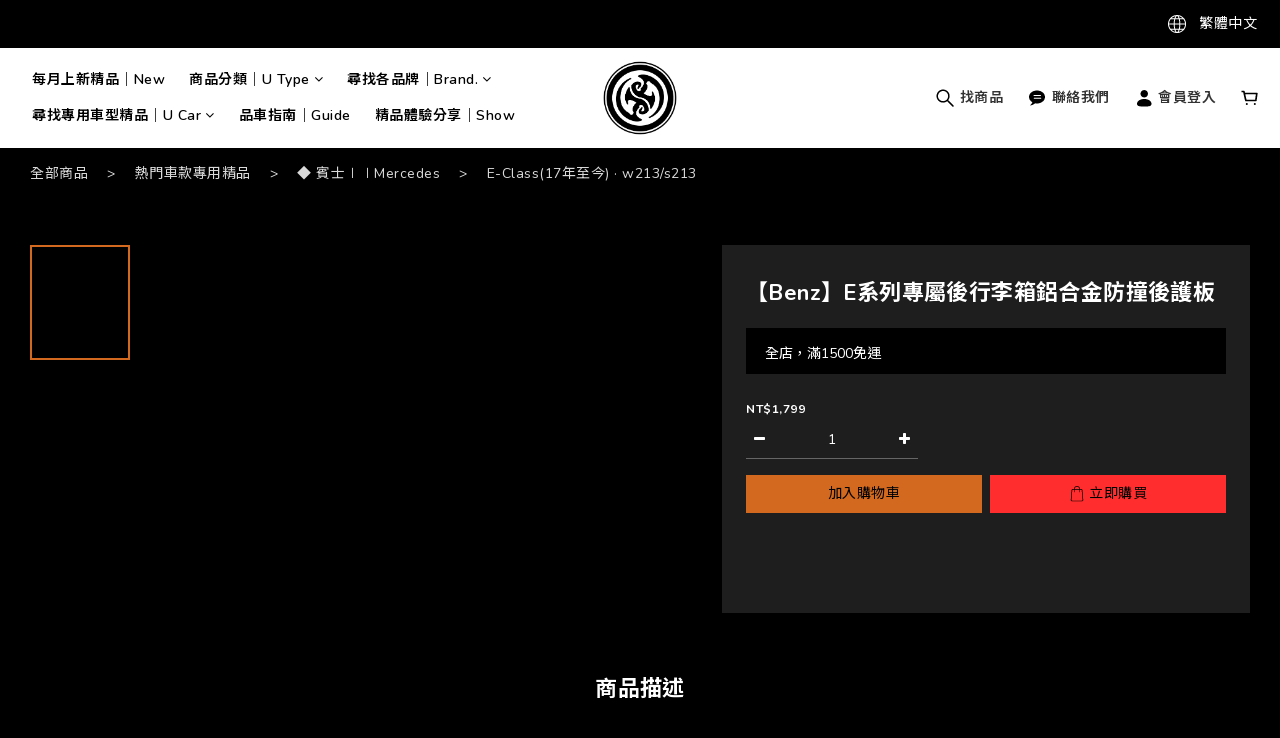

--- FILE ---
content_type: text/html; charset=utf-8
request_url: https://www.jerlshop.com/products/w213back
body_size: 79825
content:
<!DOCTYPE html>
<html lang="zh-hant"><head>  <!-- prefetch dns -->
<meta http-equiv="x-dns-prefetch-control" content="on">
<link rel="dns-prefetch" href="https://cdn.shoplineapp.com">
<link rel="preconnect" href="https://cdn.shoplineapp.com" crossorigin>
<link rel="dns-prefetch" href="https://shoplineimg.com">
<link rel="preconnect" href="https://shoplineimg.com">
<link rel="dns-prefetch" href="https://shoplineimg.com">
<link rel="preconnect" href="https://shoplineimg.com" title="image-service-origin">

  <link rel="preload" href="https://cdn.shoplineapp.com/s/javascripts/currencies.js" as="script">




      <link rel="preload" as="image" href="https://shoplineimg.com/586db0c6d4e3954e3c000747/58aa4a7872fdc0ec3a0083f2/800x.webp?source_format=jpg" media="(max-height: 950px)">

<!-- Wrap what we need here -->


<!-- SEO -->
  
    <title ng-non-bindable>賓士行李箱後護板、車尾廂後車廂護板、保護愛車不受刮傷｜JERL傑爾洛精品</title>

  <meta name="description" content="賓士改裝精品後行李箱護板，保護放置物品時車尾廂門檻產生的刮傷，不鏽鋼製作原車模板耐用度高也有外護板可以選擇，BENZ後尾廂車尾廂的必買商品W213 E系列專用E250 E200直接貼上不傷車">

    <meta name="keywords" content="賓士改裝,賓士後護板,行李箱後護板,JERL傑爾洛精品,賓士車尾廂護板">



<!-- Meta -->
  

    <meta property="og:title" content="賓士行李箱後護板、車尾廂後車廂護板、保護愛車不受刮傷｜JERL傑爾洛精品">

  <meta property="og:type" content="product"/>

    <meta property="og:url" content="https://www.jerlshop.com/products/w213back">
    <link rel="canonical" href="https://www.jerlshop.com/products/w213back">

  <meta property="og:description" content="賓士改裝精品後行李箱護板，保護放置物品時車尾廂門檻產生的刮傷，不鏽鋼製作原車模板耐用度高也有外護板可以選擇，BENZ後尾廂車尾廂的必買商品W213 E系列專用E250 E200直接貼上不傷車">

    <meta property="og:image" content="https://img.shoplineapp.com/media/image_clips/58aa4a7872fdc0ec3a0083f2/original.jpg?1487555191">
    <meta name="thumbnail" content="https://img.shoplineapp.com/media/image_clips/58aa4a7872fdc0ec3a0083f2/original.jpg?1487555191">

    <meta property="fb:app_id" content="383863876700441">



    <script type="application/ld+json">
    {"@context":"https://schema.org","@type":"WebSite","name":"JERL傑爾洛精品","url":"https://www.jerlshop.com"}
    </script>


<!-- locale meta -->


  <meta name="viewport" content="width=device-width, initial-scale=1.0, viewport-fit=cover">
<meta name="mobile-web-app-capable" content="yes">
<meta name="format-detection" content="telephone=no" />
<meta name="google" value="notranslate">

<!-- Shop icon -->
  <link rel="shortcut icon" type="image/png" href="https://img.shoplineapp.com/media/image_clips/5a337292552115f64f002355/original.png?1513321103">




<!--- Site Ownership Data -->
    <meta name="google-site-verification" content="tVDFL4oEuwa_gFVCjeMNqZ4CSkZHsjfINhvDnEx08mM">
    <meta name="facebook-domain-verification" content="xkurw5djofkqutdwiktm31p2ld9kjm">
<!--- Site Ownership Data End-->

<!-- Styles -->


        <link rel="stylesheet" media="all" href="https://cdn.shoplineapp.com/assets/common-898e3d282d673c037e3500beff4d8e9de2ee50e01c27252b33520348e0b17da0.css" onload="" />

        <link rel="stylesheet" media="all" href="https://cdn.shoplineapp.com/assets/theme_dusk-2ab4821cb2464dd3f0661a1b86d871306f5cbc08243de40392da6cbd5736da19.css" onload="" />


        <style>
      .ProductList-categoryMenu ul li:hover>a.primary-color-hover,.ProductList-categoryMenu .List-item a.primary-color-hover:hover,.ProductList-categoryMenu .second-layer .List-item a.Label:hover,.ProductReview-container a.primary-color-hover:hover,.ProductReview-container .List-item a.primary-color-hover:hover,.variation-label:hover,.variation-label:not(.variation-label--selected):hover,.variation-label.variation-label--selected,.product-item .price:not(.price-crossed),.product-item .price-sale,.product-info .price-regular:not(.price-crossed),.product-info .price-sale,.quick-cart-body .product-link>a,.quick-cart-mobile-header .product-link>a,.btn-add-back-in-stock:hover,.btn-add-back-in-stock.is-active,#btn-form-submit-modal:hover,#btn-form-submit-modal:focus,.Label-price.is-sale,.PromotionPage-container .info-box .btn-add-to-promotion-cart .fa,#Content .PromotionPage-container .PromotionInfo .show-term-button:hover,.MemberCenter .PromotionInfo .show-term-button:hover,.QuickCart-modal .modal-body .Util-cssToggleLabel,.ProductDetail-product-info .Util-cssToggleLabel,.addon-promotions-container .addon-item-quantity-price-wrapper .price:not(.member-price-tip-content):not(.price-crossed),.PromotionCart-content .product-content .price-details,.product-info .product-variant-option .form-control:hover,.ProductList-select category-filter-button .advance-filter-button:hover,.facebook-banner .fa-times,.facebook-banner .wording,sl-list-page-wishlist-button .plp-wishlist-button .fa-heart,.text-primary-color,.text-primary-color a,.text-primary-color a:hover,.variation-open-button{color:#d2691e}.variant-gallery-control:hover i{color:#d2691e !important}.sl-goto-top,.owl-theme .owl-dots .owl-dot.active span,.owl-theme .owl-dots .owl-dot:hover span,.navigation-menu .scroll-left:not(.scroll-disable):hover,.navigation-menu .scroll-right:not(.scroll-disable):hover,.NavigationBar-actionMenu .List-item:after,.ProductList-select ul li:hover>div::after,.cart-chkt-btn,.product-item .boxify-image-wrapper .btn-add-to-cart:hover,.member-price-tag,.product-customized-labels,.pagination>li.active,.btn.mod-forget-password:focus,.modal .closeBtn:hover,.SearchModal .Product-searchField-btn-close:hover{background:#d2691e}#btn-form-submit-modal{background:#d2691e !important}.navigation-menu .navigation-menu-third-layer-toggle:hover,.navigation-menu-top-layer>.navigation-menu-item:after,.navigation-menu-second-layer>.navigation-menu-item>.navigation-menu-item-label::after,.navigation-menu-third-layer>.navigation-menu-item>.navigation-menu-item-label::after,#Content .PromotionPage-container.started-promotion .ProductList-list .product-item .btn-add-to-promotion-cart:not(.sold-out-item):hover,.member-profile-save,.btn-color-primary,.MemberCenter .product-review-block .btn-primary,.submit-btn-wrapper .btn-primary,.product-review-panel .btn-primary,.finished-review .btn-primary,.btn-cart-fixed,.CartPanel-close-button:hover,.basic-popover-desktop .body .action-button,.basic-popover-mobile,.basic-popover-mobile .member-referral-link,#get-welcome-member-referral-credits .body .continue,.category-advance-filter .apply-button,.member-center-profile__submit-button,.member-center-profile__retry-button,.member-center-profile__member-referral-modal-button,.member-center-profile__email-verification-modal-button,.member-center-profile__submit-button:hover,.member-center-profile__retry-button:hover,.member-center-profile__member-referral-modal-button:hover,.member-center-profile__email-verification-modal-button:hover{background-color:#d2691e}.MemberCenter-wrapper .member-profile-save:hover,.MemberCenter-wrapper .btn-color-primary:hover,.trial-order-dialog .checkout-btn,.cart-item-container .input-group-btn .btn:hover,.cart-item-container .input-group-btn .btn:active,.cart-item-container .input-group-btn .btn:focus,.form-quantity .input-group-btn .btn:hover,.form-quantity .input-group-btn .btn:active,.form-quantity .input-group-btn .btn:focus{background-color:#d2691e !important}.variation-label:hover,.variation-label:not(.variation-label--selected):hover,.variation-label.variation-label--selected,.cart-chkt-btn,.member-profile-save,.btn-color-primary,.member-profile-save:hover,.btn-color-primary:hover,.MemberCenter .product-review-block .btn-primary,.submit-btn-wrapper .btn-primary,.product-review-panel .btn-primary,.finished-review .btn-primary,.variant-image.selected .image-container,.btn-cart-fixed,.QuickCart-modal .modal-body .product-available-info,.ProductDetail-product-info .product-available-info,.basic-popover-desktop .body .action-button,#get-welcome-member-referral-credits .body .continue,.category-advance-filter .filter-data .filter-price-range input:focus,.category-advance-filter .filter-data .filter-price-range input:hover,.member-center-profile__submit-button,.member-center-profile__retry-button,.member-center-profile__member-referral-modal-button,.member-center-profile__email-verification-modal-button,.member-center-profile__submit-button:hover,.member-center-profile__retry-button:hover,.member-center-profile__member-referral-modal-button:hover,.member-center-profile__email-verification-modal-button:hover{border-color:#d2691e}.ProductDetail-product-info .variation-label:not(.variation-label--selected):hover,.QuickCart-modal .modal-body .variation-label:not(.variation-label--selected):hover,.product-list-variant-selector-item.selected-variation>.product-list-variant-selector-image:after{border-color:#d2691e !important}.primary-border-color-after>:after,.primary-border-color-after:not(.Grid-item-title):after,.primary-border-color-after:not(.Grid-item-title) :after,.primary-color-border-bottom,.Grid-item-content p:last-child:after,.Grid-item-content div:last-child:after,.section-title:after,.Tabset .Tab-label.active span:after,.ProductList-select category-filter-button .advance-filter-button:hover{border-bottom-color:#d2691e}.QuickCart-modal .modal-body .product-available-info .icon-clock,.ProductDetail-product-info .product-available-info .icon-clock,.addon-promotions-container .input-group .btn:hover svg,.SearchModal .Product-searchField-btn-submit .icon-search:hover,.search-noresult button:hover svg,.CartPanel-section .remove a .icon-delete:hover,.ProductList-select category-filter-button .advance-filter-button:hover svg{fill:#d2691e}.navigation-menu .navigation-menu-third-layer-toggle:hover{border-bottom-color:#d2691e !important}.navigation-menu .scroll-left:not(.scroll-disable):hover,.navigation-menu .scroll-right:not(.scroll-disable):hover{color:#000}.NavigationBar-fold-container .List-item:hover .Label{color:#d2691e !important}.NavigationBar-fold-container .List-item:hover .icons{fill:#d2691e !important}.NavigationBar-actionMenu-dropdown .List-item:hover>span{border-bottom-color:#d2691e !important}.ProductList-categoryMenu .second-layer .List-item a.Label:hover svg{fill:#d2691e}.NavigationBar-mainMenu .List-item:hover>.Label.primary-color-hover{color:#d2691e !important}.NavigationBar-mainMenu i.primary-color-hover:hover{color:#d2691e !important}.post-categories-pannel__block{padding:15px}@media (min-width: 993px){.post-categories-pannel__block a:hover{color:#d2691e}}.post-categories-pannel__block-title::after{background-color:#d2691e}@media (min-width: 768px){.PostList .List-item.primary-color-hover a:hover .List-item-title{color:#d2691e}}@media (max-width: 767px){.PostList .List-item.primary-color-hover a:active .List-item-title{color:#d2691e}}.ProductReview-container .List-item a.disabled{color:#d2691e !important}.MemberCenter .product-review-block .btn-primary:focus,.submit-btn-wrapper .btn-primary:focus,.product-review-panel .btn-primary:focus,.finished-review .btn-primary:focus{background-color:#d2691e !important}.buy-at-amazon-button:hover,.buy-at-amazon-button:hover a,.buy-at-amazon-button:hover span,.buy-at-amazon-button:hover i,.buy-at-amazon-button.is-active,.buy-at-amazon-button.is-active a,.buy-at-amazon-button.is-active span,.buy-at-amazon-button.is-active i,.btn-add-wishlist:hover,.btn-add-wishlist:hover a,.btn-add-wishlist:hover span,.btn-add-wishlist:hover i,.btn-add-wishlist.is-active,.btn-add-wishlist.is-active a,.btn-add-wishlist.is-active span,.btn-add-wishlist.is-active i{color:#d2691e !important}.Variation-border.selected{border:solid 1px #d2691e !important}@media not all and (pointer: coarse){.Variation-border:hover{border:solid 1px #d2691e !important}}.customer-review-bar-color{background-color:#d2691e !important}.facebook-quick-signup-success-page .title{color:#d2691e}.facebook-quick-signup-success-page .btn-facebook-redirect{background-color:#d2691e}.facebook-quick-signup-success-page .btn-facebook-redirect:hover{background-color:#d2691e;color:#fff;opacity:0.8}.facebook-quick-signup-failure-page .title{color:#d2691e}.facebook-quick-signup-failure-page .btn-facebook-redirect{background-color:#d2691e}.facebook-quick-signup-failure-page .btn-facebook-redirect:hover{background-color:#d2691e;color:#fff;opacity:0.8}#cart-panel .price-details{color:#d2691e}.ProductDetail-product-info .member-price-tip .member-price-tip-content .price:not(.member-price-tip-content):not(.price-crossed),.ProductDetail-product-info .member-price-tip .member-price-tip-content .tip{color:#d2691e !important}.PromotionCart-panel .cart-item-container .input-group-btn:hover svg{fill:#d2691e}.multi-checkout-confirm .multi-checkout-confirm__delivery_notice{color:#d2691e}.multi-checkout-confirm .multi-checkout-confirm__delivery_notice:before,.multi-checkout-confirm .multi-checkout-confirm__delivery_notice:after{background-color:#d2691e}#checkout-object__section .checkout-object__info_cart-header{color:#d2691e}#checkout-object__section .checkout-object__info_cart-header .icon-basket{fill:#d2691e}#signup-login-page .solid-btn:not([disabled]){color:#FFF;background-color:#000;border-color:#000}#signup-login-page .solid-btn:not([disabled]):hover{color:#000;background-color:#d2691e;border-color:#d2691e}#signup-login-page .solid-btn[data-loading]{color:#FFF;background-color:#000;border-color:#000}#signup-login-page .outline-btn:not([disabled]){color:#d2691e;border-color:#d2691e}#signup-login-page .outline-btn:not([disabled]):hover{color:#000;background-color:#fff;border-color:#fff}#signup-login-page .outline-btn[data-loading]{color:#d2691e;border-color:#d2691e}#signup-login-page .icon-password-visibility{color:#000}#signup-login-page .icon-password-visibility:hover{color:#666}.member-center-profile__submit-button,.member-center-profile__retry-button,.member-center-profile__member-referral-modal-button,.member-center-profile__email-verification-modal-button{color:#000000}

    </style>
    <style>
      *{font-family:"Nunito", "Noto Sans TC", "Noto Sans SC", "Mitr", sans-serif}

    </style>
    <style>@font-face{font-family:'Nunito';font-style:normal;font-weight:300;font-display:swap;src:url(https://cdn.shoplineapp.com/fonts/nunito/nunito-cyrillic-ext-normal-300.woff2) format("woff2");unicode-range:U+0460-052F,U+1C80-1C8A,U+20B4,U+2DE0-2DFF,U+A640-A69F,U+FE2E-FE2F}@font-face{font-family:'Nunito';font-style:normal;font-weight:300;font-display:swap;src:url(https://cdn.shoplineapp.com/fonts/nunito/nunito-cyrillic-normal-300.woff2) format("woff2");unicode-range:U+0301,U+0400-045F,U+0490-0491,U+04B0-04B1,U+2116}@font-face{font-family:'Nunito';font-style:normal;font-weight:300;font-display:swap;src:url(https://cdn.shoplineapp.com/fonts/nunito/nunito-vietnamese-normal-300.woff2) format("woff2");unicode-range:U+0102-0103,U+0110-0111,U+0128-0129,U+0168-0169,U+01A0-01A1,U+01AF-01B0,U+0300-0301,U+0303-0304,U+0308-0309,U+0323,U+0329,U+1EA0-1EF9,U+20AB}@font-face{font-family:'Nunito';font-style:normal;font-weight:300;font-display:swap;src:url(https://cdn.shoplineapp.com/fonts/nunito/nunito-latin-ext-normal-300.woff2) format("woff2");unicode-range:U+0100-02BA,U+02BD-02C5,U+02C7-02CC,U+02CE-02D7,U+02DD-02FF,U+0304,U+0308,U+0329,U+1D00-1DBF,U+1E00-1E9F,U+1EF2-1EFF,U+2020,U+20A0-20AB,U+20AD-20C0,U+2113,U+2C60-2C7F,U+A720-A7FF}@font-face{font-family:'Nunito';font-style:normal;font-weight:300;font-display:swap;src:url(https://cdn.shoplineapp.com/fonts/nunito/nunito-latin-normal-300.woff2) format("woff2");unicode-range:U+0000-00FF,U+0131,U+0152-0153,U+02BB-02BC,U+02C6,U+02DA,U+02DC,U+0304,U+0308,U+0329,U+2000-206F,U+20AC,U+2122,U+2191,U+2193,U+2212,U+2215,U+FEFF,U+FFFD}@font-face{font-family:'Nunito';font-style:normal;font-weight:400;font-display:swap;src:url(https://cdn.shoplineapp.com/fonts/nunito/nunito-cyrillic-ext-normal-400.woff2) format("woff2");unicode-range:U+0460-052F,U+1C80-1C8A,U+20B4,U+2DE0-2DFF,U+A640-A69F,U+FE2E-FE2F}@font-face{font-family:'Nunito';font-style:normal;font-weight:400;font-display:swap;src:url(https://cdn.shoplineapp.com/fonts/nunito/nunito-cyrillic-normal-400.woff2) format("woff2");unicode-range:U+0301,U+0400-045F,U+0490-0491,U+04B0-04B1,U+2116}@font-face{font-family:'Nunito';font-style:normal;font-weight:400;font-display:swap;src:url(https://cdn.shoplineapp.com/fonts/nunito/nunito-vietnamese-normal-400.woff2) format("woff2");unicode-range:U+0102-0103,U+0110-0111,U+0128-0129,U+0168-0169,U+01A0-01A1,U+01AF-01B0,U+0300-0301,U+0303-0304,U+0308-0309,U+0323,U+0329,U+1EA0-1EF9,U+20AB}@font-face{font-family:'Nunito';font-style:normal;font-weight:400;font-display:swap;src:url(https://cdn.shoplineapp.com/fonts/nunito/nunito-latin-ext-normal-400.woff2) format("woff2");unicode-range:U+0100-02BA,U+02BD-02C5,U+02C7-02CC,U+02CE-02D7,U+02DD-02FF,U+0304,U+0308,U+0329,U+1D00-1DBF,U+1E00-1E9F,U+1EF2-1EFF,U+2020,U+20A0-20AB,U+20AD-20C0,U+2113,U+2C60-2C7F,U+A720-A7FF}@font-face{font-family:'Nunito';font-style:normal;font-weight:400;font-display:swap;src:url(https://cdn.shoplineapp.com/fonts/nunito/nunito-latin-normal-400.woff2) format("woff2");unicode-range:U+0000-00FF,U+0131,U+0152-0153,U+02BB-02BC,U+02C6,U+02DA,U+02DC,U+0304,U+0308,U+0329,U+2000-206F,U+20AC,U+2122,U+2191,U+2193,U+2212,U+2215,U+FEFF,U+FFFD}@font-face{font-family:'Nunito';font-style:normal;font-weight:500;font-display:swap;src:url(https://cdn.shoplineapp.com/fonts/nunito/nunito-cyrillic-ext-normal-500.woff2) format("woff2");unicode-range:U+0460-052F,U+1C80-1C8A,U+20B4,U+2DE0-2DFF,U+A640-A69F,U+FE2E-FE2F}@font-face{font-family:'Nunito';font-style:normal;font-weight:500;font-display:swap;src:url(https://cdn.shoplineapp.com/fonts/nunito/nunito-cyrillic-normal-500.woff2) format("woff2");unicode-range:U+0301,U+0400-045F,U+0490-0491,U+04B0-04B1,U+2116}@font-face{font-family:'Nunito';font-style:normal;font-weight:500;font-display:swap;src:url(https://cdn.shoplineapp.com/fonts/nunito/nunito-vietnamese-normal-500.woff2) format("woff2");unicode-range:U+0102-0103,U+0110-0111,U+0128-0129,U+0168-0169,U+01A0-01A1,U+01AF-01B0,U+0300-0301,U+0303-0304,U+0308-0309,U+0323,U+0329,U+1EA0-1EF9,U+20AB}@font-face{font-family:'Nunito';font-style:normal;font-weight:500;font-display:swap;src:url(https://cdn.shoplineapp.com/fonts/nunito/nunito-latin-ext-normal-500.woff2) format("woff2");unicode-range:U+0100-02BA,U+02BD-02C5,U+02C7-02CC,U+02CE-02D7,U+02DD-02FF,U+0304,U+0308,U+0329,U+1D00-1DBF,U+1E00-1E9F,U+1EF2-1EFF,U+2020,U+20A0-20AB,U+20AD-20C0,U+2113,U+2C60-2C7F,U+A720-A7FF}@font-face{font-family:'Nunito';font-style:normal;font-weight:500;font-display:swap;src:url(https://cdn.shoplineapp.com/fonts/nunito/nunito-latin-normal-500.woff2) format("woff2");unicode-range:U+0000-00FF,U+0131,U+0152-0153,U+02BB-02BC,U+02C6,U+02DA,U+02DC,U+0304,U+0308,U+0329,U+2000-206F,U+20AC,U+2122,U+2191,U+2193,U+2212,U+2215,U+FEFF,U+FFFD}@font-face{font-family:'Nunito';font-style:normal;font-weight:600;font-display:swap;src:url(https://cdn.shoplineapp.com/fonts/nunito/nunito-cyrillic-ext-normal-600.woff2) format("woff2");unicode-range:U+0460-052F,U+1C80-1C8A,U+20B4,U+2DE0-2DFF,U+A640-A69F,U+FE2E-FE2F}@font-face{font-family:'Nunito';font-style:normal;font-weight:600;font-display:swap;src:url(https://cdn.shoplineapp.com/fonts/nunito/nunito-cyrillic-normal-600.woff2) format("woff2");unicode-range:U+0301,U+0400-045F,U+0490-0491,U+04B0-04B1,U+2116}@font-face{font-family:'Nunito';font-style:normal;font-weight:600;font-display:swap;src:url(https://cdn.shoplineapp.com/fonts/nunito/nunito-vietnamese-normal-600.woff2) format("woff2");unicode-range:U+0102-0103,U+0110-0111,U+0128-0129,U+0168-0169,U+01A0-01A1,U+01AF-01B0,U+0300-0301,U+0303-0304,U+0308-0309,U+0323,U+0329,U+1EA0-1EF9,U+20AB}@font-face{font-family:'Nunito';font-style:normal;font-weight:600;font-display:swap;src:url(https://cdn.shoplineapp.com/fonts/nunito/nunito-latin-ext-normal-600.woff2) format("woff2");unicode-range:U+0100-02BA,U+02BD-02C5,U+02C7-02CC,U+02CE-02D7,U+02DD-02FF,U+0304,U+0308,U+0329,U+1D00-1DBF,U+1E00-1E9F,U+1EF2-1EFF,U+2020,U+20A0-20AB,U+20AD-20C0,U+2113,U+2C60-2C7F,U+A720-A7FF}@font-face{font-family:'Nunito';font-style:normal;font-weight:600;font-display:swap;src:url(https://cdn.shoplineapp.com/fonts/nunito/nunito-latin-normal-600.woff2) format("woff2");unicode-range:U+0000-00FF,U+0131,U+0152-0153,U+02BB-02BC,U+02C6,U+02DA,U+02DC,U+0304,U+0308,U+0329,U+2000-206F,U+20AC,U+2122,U+2191,U+2193,U+2212,U+2215,U+FEFF,U+FFFD}@font-face{font-family:'Nunito';font-style:normal;font-weight:700;font-display:swap;src:url(https://cdn.shoplineapp.com/fonts/nunito/nunito-cyrillic-ext-normal-700.woff2) format("woff2");unicode-range:U+0460-052F,U+1C80-1C8A,U+20B4,U+2DE0-2DFF,U+A640-A69F,U+FE2E-FE2F}@font-face{font-family:'Nunito';font-style:normal;font-weight:700;font-display:swap;src:url(https://cdn.shoplineapp.com/fonts/nunito/nunito-cyrillic-normal-700.woff2) format("woff2");unicode-range:U+0301,U+0400-045F,U+0490-0491,U+04B0-04B1,U+2116}@font-face{font-family:'Nunito';font-style:normal;font-weight:700;font-display:swap;src:url(https://cdn.shoplineapp.com/fonts/nunito/nunito-vietnamese-normal-700.woff2) format("woff2");unicode-range:U+0102-0103,U+0110-0111,U+0128-0129,U+0168-0169,U+01A0-01A1,U+01AF-01B0,U+0300-0301,U+0303-0304,U+0308-0309,U+0323,U+0329,U+1EA0-1EF9,U+20AB}@font-face{font-family:'Nunito';font-style:normal;font-weight:700;font-display:swap;src:url(https://cdn.shoplineapp.com/fonts/nunito/nunito-latin-ext-normal-700.woff2) format("woff2");unicode-range:U+0100-02BA,U+02BD-02C5,U+02C7-02CC,U+02CE-02D7,U+02DD-02FF,U+0304,U+0308,U+0329,U+1D00-1DBF,U+1E00-1E9F,U+1EF2-1EFF,U+2020,U+20A0-20AB,U+20AD-20C0,U+2113,U+2C60-2C7F,U+A720-A7FF}@font-face{font-family:'Nunito';font-style:normal;font-weight:700;font-display:swap;src:url(https://cdn.shoplineapp.com/fonts/nunito/nunito-latin-normal-700.woff2) format("woff2");unicode-range:U+0000-00FF,U+0131,U+0152-0153,U+02BB-02BC,U+02C6,U+02DA,U+02DC,U+0304,U+0308,U+0329,U+2000-206F,U+20AC,U+2122,U+2191,U+2193,U+2212,U+2215,U+FEFF,U+FFFD}
</style>
    <link rel="dns-prefetch" href="https://fonts.googleapis.com"><link rel="preconnect" href="https://fonts.googleapis.com"><link rel="dns-prefetch" href="https://fonts.gstatic.com"><link rel="preconnect" href="https://fonts.gstatic.com" crossorigin="true"><script>
  window.addEventListener('load', function() {
    const link = document.createElement('link');
    link.rel = 'stylesheet';
    link.href = 'https://fonts.googleapis.com/css2?family=Noto+Sans+TC:wght@400;500;600;700&family=Noto+Serif+TC:wght@400;500;600;700&display=swap';
    link.media = 'print';
    link.onload = () => {
      link.media = 'all';
    }
    document.head.appendChild(link);
  });
</script>








  <link rel="stylesheet" media="all" href="https://cdn.shoplineapp.com/packs/css/intl_tel_input-0d9daf73.chunk.css" />








<script type="text/javascript">
  window.mainConfig = JSON.parse('{\"sessionId\":\"\",\"merchantId\":\"586db0c6d4e3954e3c000747\",\"appCoreHost\":\"shoplineapp.com\",\"assetHost\":\"https://cdn.shoplineapp.com/packs/\",\"apiBaseUrl\":\"http://shoplineapp.com\",\"eventTrackApi\":\"https://events.shoplytics.com/api\",\"frontCommonsApi\":\"https://front-commons.shoplineapp.com/api\",\"appendToUrl\":\"\",\"env\":\"production\",\"merchantData\":{\"_id\":\"586db0c6d4e3954e3c000747\",\"addon_limit_enabled\":false,\"base_country_code\":\"TW\",\"base_currency\":{\"id\":\"twd\",\"iso_code\":\"TWD\",\"alternate_symbol\":\"NT$\",\"name\":\"New Taiwan Dollar\",\"symbol_first\":true,\"subunit_to_unit\":1},\"base_currency_code\":\"TWD\",\"beta_feature_keys\":[\"page_editor_v2\",\"promotions_setup\",\"promotions_apply\",\"hide_coupon\",\"facebook_catalog\",\"checkout_v2\"],\"brand_home_url\":\"https://www.jerlshop.com\",\"checkout_setting\":{\"enable_membership_autocheck\":true,\"enable_subscription_autocheck\":false},\"current_plan_key\":\"basket\",\"current_theme_key\":\"dusk\",\"delivery_option_count\":5,\"enabled_stock_reminder\":false,\"handle\":\"hugejerry0809792\",\"instagram_access_token\":\"\",\"instagram_id\":\"\",\"invoice_activation\":\"inactive\",\"is_image_service_enabled\":true,\"mobile_logo_media_url\":\"https://img.shoplineapp.com/media/image_clips/61655153a67c67483867e086/original.png?1634029907\",\"name\":\"JERL傑爾洛精品\",\"order_setting\":{},\"payment_method_count\":5,\"product_setting\":{\"enabled_product_review\":true,\"preorder_add_to_cart_button_display\":\"depend_on_stock\"},\"promotion_setting\":{\"show_promotion_reminder\":true,\"multi_order_discount_strategy\":\"order_or_tier_promotion\",\"order_gift_threshold_mode\":\"after_price_discounts\",\"order_free_shipping_threshold_mode\":\"after_all_discounts\",\"category_item_gift_threshold_mode\":\"before_discounts\",\"category_item_free_shipping_threshold_mode\":\"before_discounts\"},\"rollout_keys\":[\"2FA_google_authenticator\",\"3_layer_category\",\"3_layer_navigation\",\"3_layer_variation\",\"711_CB_13countries\",\"711_CB_pickup_TH\",\"711_c2b_report_v2\",\"711_cross_delivery\",\"AdminCancelRecurringSubscription_V1\",\"MC_manual_order\",\"MO_Apply_Coupon_Code\",\"StaffCanBeDeleted_V1\",\"SummaryStatement_V1\",\"UTM_export\",\"UTM_register\",\"abandoned_cart_notification\",\"add_system_fontstyle\",\"add_to_cart_revamp\",\"addon_products_limit_10\",\"addon_quantity\",\"address_format_batch2\",\"address_format_jp\",\"address_format_my\",\"address_format_us\",\"address_format_vn\",\"admin_app_extension\",\"admin_clientele_profile\",\"admin_custom_domain\",\"admin_image_service\",\"admin_logistic_bank_account\",\"admin_manual_order\",\"admin_realtime\",\"admin_vietnam_dong\",\"adminapp_order_form\",\"adminapp_wa_contacts_list\",\"ads_system_new_tab\",\"adyen_my_sc\",\"affiliate_by_product\",\"affiliate_dashboard\",\"alipay_hk_sc\",\"android_pos_agent_clockin_n_out\",\"android_pos_purchase_order_partial_in_storage\",\"android_pos_save_send_receipt\",\"android_pos_v2_force_upgrade_version_1-50-0_date_2025-08-30\",\"app_categories_filtering\",\"app_multiplan\",\"app_subscription_prorated_billing\",\"apps_store\",\"apps_store_blog\",\"apps_store_fb_comment\",\"apps_store_wishlist\",\"appstore_free_trial\",\"archive_order_data\",\"archive_order_ui\",\"assign_products_to_category\",\"auth_flow_revamp\",\"auto_credit_percentage\",\"auto_credit_recurring\",\"auto_reply_comment\",\"auto_save_sf_plus_address\",\"auto_suspend_admin\",\"basket_comparising_link_CNY\",\"basket_comparising_link_HKD\",\"basket_comparising_link_TWD\",\"basket_invoice_field\",\"basket_pricing_page_cny\",\"basket_pricing_page_hkd\",\"basket_pricing_page_myr\",\"basket_pricing_page_sgd\",\"basket_pricing_page_thb\",\"basket_pricing_page_twd\",\"basket_pricing_page_usd\",\"basket_pricing_page_vnd\",\"basket_subscription_coupon\",\"basket_subscription_email\",\"bianco_setting\",\"bidding_select_product\",\"bing_ads\",\"birthday_format_v2\",\"block_gtm_for_lighthouse\",\"blog\",\"blog_app\",\"blog_revamp_admin\",\"blog_revamp_admin_category\",\"blog_revamp_doublewrite\",\"blog_revamp_related_products\",\"blog_revamp_shop_category\",\"blog_revamp_singleread\",\"breadcrumb\",\"broadcast_advanced_filters\",\"broadcast_analytics\",\"broadcast_clone\",\"broadcast_email_html\",\"broadcast_facebook_template\",\"broadcast_line_template\",\"broadcast_to_unsubscribers_sms\",\"broadcast_unsubscribe_email\",\"bulk_action_customer\",\"bulk_action_product\",\"bulk_import_multi_lang\",\"bulk_payment_delivery_setting\",\"bulk_printing_labels_711C2C\",\"bulk_update_dynamic_fields\",\"bulk_update_job\",\"bulk_update_new_fields\",\"bulk_update_product_download_with_filter\",\"bulk_update_tag\",\"bundle_promotion_apply_enhancement\",\"bundle_stackable\",\"buy_button\",\"buy_now_button\",\"callback_service\",\"cancel_order_by_customer\",\"cancel_order_by_customer_v2\",\"cart_addon_condition\",\"cart_addon_limit\",\"cart_use_product_service\",\"cart_uuid\",\"category_banner_multiple\",\"category_limit_unlimited\",\"category_sorting\",\"channel_fb\",\"channel_integration\",\"channel_line\",\"charge_shipping_fee_by_product_qty\",\"chat_widget\",\"chat_widget_facebook\",\"chat_widget_livechat\",\"checkout_membercheckbox_toggle\",\"checkout_setting\",\"cn_pricing_page_2019\",\"combine_orders_app\",\"component_h1_tag\",\"connect_new_facebookpage\",\"consolidated_billing\",\"cookie_consent\",\"country_code\",\"coupon_center_back_to_cart\",\"create_staff_revamp\",\"credit_amount_condition_hidden\",\"credit_installment_payment_fee_hidden\",\"credit_point_triggerpoint\",\"crm_email_custom\",\"crm_notify_preview\",\"crm_sms_custom\",\"crm_sms_notify\",\"cross_shop_tracker\",\"custom_css\",\"custom_home_delivery_tw\",\"custom_notify\",\"custom_order_export\",\"customer_advanced_filter\",\"customer_custom_field_limit_5\",\"customer_data_secure\",\"customer_edit\",\"customer_export_v2\",\"customer_group\",\"customer_group_analysis\",\"customer_group_filter_p2\",\"customer_group_filter_p3\",\"customer_group_regenerate\",\"customer_import_50000_failure_report\",\"customer_import_v2\",\"customer_import_v3\",\"customer_list\",\"customer_new_report\",\"customer_search_match\",\"customer_tag\",\"dashboard_v2\",\"dashboard_v2_revamp\",\"date_picker_v2\",\"deep_link_support_linepay\",\"deep_link_support_payme\",\"deep_search\",\"default_theme_ultrachic\",\"delivery_time\",\"delivery_time_with_quantity\",\"design_submenu\",\"dev_center_app_store\",\"disable_footer_brand\",\"disable_old_upgrade_reminder\",\"domain_applicable\",\"doris_bien_setting\",\"dusk_setting\",\"ec_order_unlimit\",\"ecpay_expirydate\",\"ecpay_payment_gateway\",\"einvoice_bulk_update\",\"einvoice_edit\",\"einvoice_newlogic\",\"email_credit_expire_notify\",\"email_custom\",\"email_member_forget_password_notify\",\"email_member_register_notify\",\"email_order_notify\",\"email_verification\",\"enable_body_script\",\"enable_calculate_api_promotion_apply\",\"enable_calculate_api_promotion_filter\",\"enable_cart_api\",\"enable_cart_service\",\"enable_corejs_splitting\",\"enable_lazysizes_image_tag\",\"enable_new_css_bundle\",\"enable_order_status_callback_revamp_for_promotion\",\"enable_order_status_callback_revamp_for_storefront\",\"enable_promotion_usage_record\",\"enable_shopjs_splitting\",\"enhanced_catalog_feed\",\"execute_shipment_permission\",\"export_inventory_report_v2\",\"express_cart\",\"facebook_ads\",\"facebook_dia\",\"facebook_line_promotion_notify\",\"facebook_login\",\"facebook_messenger_subscription\",\"facebook_notify\",\"facebook_pixel_manager\",\"fb_broadcast\",\"fb_broadcast_sc\",\"fb_broadcast_sc_p2\",\"fb_comment_app\",\"fb_entrance_optimization\",\"fb_feed_unlimit\",\"fb_group\",\"fb_multi_category_feed\",\"fb_pixel_matching\",\"fb_pixel_v2\",\"fb_post_management\",\"fb_product_set\",\"fb_ssapi\",\"fb_sub_button\",\"fbe_oe\",\"fbe_shop\",\"fbe_v2\",\"fbe_v2_edit\",\"feature_alttag_phase1\",\"feature_alttag_phase2\",\"fm_order_receipt\",\"fmt_c2c_newlabel\",\"fmt_revision\",\"footer_builder\",\"footer_builder_new\",\"form_builder\",\"form_builder_access\",\"form_builder_user_management\",\"form_builder_v2_elements\",\"form_builder_v2_receiver\",\"form_builder_v2_report\",\"get_promotions_by_cart\",\"gift_shipping_promotion_discount_condition\",\"gifts_limit_10\",\"gmv_revamp\",\"godaddy\",\"google_ads_api\",\"google_ads_manager\",\"google_analytics_4\",\"google_analytics_manager\",\"google_dynamic_remarketing_tag\",\"google_enhanced_conversions\",\"google_preorder_feed\",\"google_product_category_3rdlayer\",\"google_recaptcha\",\"google_remarketing_manager\",\"google_signup_login\",\"google_tag_manager\",\"gp_tw_sc\",\"group_url_bind_post_live\",\"h2_tag_phase1\",\"hct_logistics_bills_report\",\"hidden_product_p2\",\"hide_credit_point_record_balance\",\"hide_theme_dusk_whitelist\",\"hk_pricing_page_2019\",\"hkd_pricing_page_disabled_2020\",\"ig_browser_notify\",\"ig_live\",\"ig_login_entrance\",\"ig_new_api\",\"image_gallery\",\"image_gallery_p2\",\"image_host_by_region\",\"image_limit_30000\",\"image_widget_mobile\",\"instagram_create_post\",\"instagram_post_sales\",\"instant_order_form\",\"integrated_label_711\",\"integrated_sfexpress\",\"integration_one\",\"inventory_change_reason\",\"inventory_search_v2\",\"job_api_products_export\",\"job_api_user_export\",\"job_product_import\",\"jquery_v3\",\"kingsman_v2_setting\",\"layout_engine_service_kingsman_blogs\",\"layout_engine_service_kingsman_member_center\",\"layout_engine_service_kingsman_promotions\",\"line_ads_tag\",\"line_broadcast\",\"line_login\",\"line_login_mobile\",\"line_point_cpa_tag\",\"line_shopping_new_fields\",\"live_after_keyword\",\"live_announce_bids\",\"live_announce_buyer\",\"live_bidding\",\"live_bulk_checkoutlink\",\"live_bulk_edit\",\"live_checkout_notification\",\"live_checkout_notification_all\",\"live_checkout_notification_message\",\"live_comment_discount\",\"live_comment_robot\",\"live_create_product_v2\",\"live_crosspost\",\"live_dashboard_product\",\"live_event_discount\",\"live_fb_group\",\"live_fhd_video\",\"live_general_settings\",\"live_group_event\",\"live_host_panel\",\"live_ig_messenger_broadcast\",\"live_ig_product_recommend\",\"live_im_switch\",\"live_keyword_switch\",\"live_line_broadcast\",\"live_line_multidisplay\",\"live_luckydraw_enhancement\",\"live_messenger_broadcast\",\"live_order_block\",\"live_print_advanced\",\"live_product_recommend\",\"live_shopline_keyword\",\"live_stream_settings\",\"locale_revamp\",\"logistic_bill_v2_711_b2c\",\"logistic_bill_v2_711_c2c\",\"logo_favicon\",\"luckydraw_products\",\"luckydraw_qualification\",\"manual_activation\",\"manual_order\",\"manual_order_7-11\",\"manual_order_ec_to_sc\",\"manually_bind_post\",\"mc-history-instant\",\"mc_711crossborder\",\"mc_ad_tag\",\"mc_assign_message\",\"mc_auto_bind_member\",\"mc_autoreply_question\",\"mc_broadcast\",\"mc_bulk_read\",\"mc_chatbot_template\",\"mc_delete_message\",\"mc_edit_cart\",\"mc_history_instant\",\"mc_history_post\",\"mc_im\",\"mc_inbox_autoreply\",\"mc_instant_notifications\",\"mc_invoicetitle_optional\",\"mc_keyword_autotagging\",\"mc_line_broadcast\",\"mc_line_cart\",\"mc_logistics_hct\",\"mc_logistics_tcat\",\"mc_manage_blacklist\",\"mc_mark_todo\",\"mc_new_menu\",\"mc_phone_tag\",\"mc_reminder_unpaid\",\"mc_reply_pic\",\"mc_setting_message\",\"mc_setting_orderform\",\"mc_shop_message_refactor\",\"mc_sort_waitingtime\",\"mc_sort_waitingtime_new\",\"mc_tw_invoice\",\"media_gcp_upload\",\"member_center_profile_revamp\",\"member_import_notify\",\"member_info_reward\",\"member_info_reward_subscription\",\"member_password_setup_notify\",\"membership_tier_double_write\",\"memebr_center_point_credit_revamp\",\"menu_limit_100\",\"merchant_automatic_payment_setting\",\"message_center_v3\",\"message_revamp\",\"mo_remove_discount\",\"mobile_and_email_signup\",\"mobile_signup_p2\",\"modularize_address_format\",\"molpay_credit_card\",\"multi_lang\",\"multicurrency\",\"my_pricing_page_2019\",\"myapp_reauth_alert\",\"myr_pricing_page_disabled_2020\",\"new_app_subscription\",\"new_layout_for_mobile_and_pc\",\"new_onboarding_flow\",\"new_return_management\",\"new_settings_apply_all_promotion\",\"new_signup_flow\",\"new_sinopac_3d\",\"notification_custom_sending_time\",\"npb_theme_philia\",\"npb_widget_font_size_color\",\"ob_revamp\",\"ob_sgstripe\",\"ob_twecpay\",\"oceanpay\",\"old_fbe_removal\",\"onboarding_basketplan\",\"onboarding_handle\",\"one_new_filter\",\"one_page_store\",\"one_page_store_checkout\",\"one_page_store_clone\",\"one_page_store_product_set\",\"online_credit_redemption_toggle\",\"online_store_design\",\"online_store_design_setup_guide_basketplan\",\"order_add_to_cart\",\"order_archive_calculation_revamp_crm_amount\",\"order_archive_calculation_revamp_crm_member\",\"order_archive_product_testing\",\"order_archive_testing\",\"order_archive_testing_crm\",\"order_archive_testing_order_details\",\"order_archive_testing_return_order\",\"order_confirmation_slip_upload\",\"order_custom_field_limit_5\",\"order_custom_notify\",\"order_decoupling_product_revamp\",\"order_export_366day\",\"order_export_v2\",\"order_filter_shipped_date\",\"order_message_broadcast\",\"order_new_source\",\"order_promotion_split\",\"order_search_custom_field\",\"order_search_sku\",\"order_select_across_pages\",\"order_sms_notify\",\"order_split\",\"order_status_non_automation\",\"order_status_tag_color\",\"orderemail_new_logic\",\"other_custom_notify\",\"out_of_stock_order\",\"page_builder_revamp\",\"page_builder_revamp_theme_setting\",\"page_builder_section_cache_enabled\",\"page_builder_widget_accordion\",\"page_builder_widget_blog\",\"page_builder_widget_category\",\"page_builder_widget_collage\",\"page_builder_widget_countdown\",\"page_builder_widget_custom_liquid\",\"page_builder_widget_instagram\",\"page_builder_widget_product_text\",\"page_builder_widget_subscription\",\"page_builder_widget_video\",\"page_limit_unlimited\",\"page_view_cache\",\"pakpobox\",\"payme\",\"payment_condition\",\"payment_fee_config\",\"payment_image\",\"payment_slip_notify\",\"paypal_upgrade\",\"pdp_image_lightbox\",\"pdp_image_lightbox_icon\",\"pending_subscription\",\"philia_setting\",\"pickup_remember_store\",\"plp_label_wording\",\"plp_product_seourl\",\"pos_only_product_settings\",\"pos_retail_store_price\",\"pos_setup_guide_basketplan\",\"post_cancel_connect\",\"post_commerce_stack_comment\",\"post_fanpage_luckydraw\",\"post_fb_group\",\"post_general_setting\",\"post_lock_pd\",\"post_sales_dashboard\",\"postsale_auto_reply\",\"postsale_create_post\",\"postsale_ig_auto_reply\",\"postsales_connect_multiple_posts\",\"preorder_limit\",\"product_cost_permission\",\"product_feed_info\",\"product_feed_manager_availability\",\"product_feed_revamp\",\"product_index_v2\",\"product_info\",\"product_limit_1000\",\"product_log_v2\",\"product_page_limit_10\",\"product_quantity_update\",\"product_recommendation_abtesting\",\"product_revamp_doublewrite\",\"product_revamp_singleread\",\"product_review_import\",\"product_review_import_installable\",\"product_review_plp\",\"product_search\",\"product_summary\",\"promotion_blacklist\",\"promotion_filter_by_date\",\"promotion_first_purchase_channel\",\"promotion_hour\",\"promotion_limit_100\",\"promotion_minitem\",\"promotion_page_seo_button\",\"promotion_record_archive_test\",\"promotion_revamp_phase1-1\",\"quick_answer\",\"recaptcha_reset_pw\",\"redirect_301_settings\",\"rejected_bill_reminder\",\"remove_fblike_sc\",\"repay_cookie\",\"replace_janus_interface\",\"replace_lms_old_oa_interface\",\"reports\",\"revert_credit_p2\",\"revert_credit_status\",\"sales_dashboard\",\"sangria_setting\",\"sc_advanced_keyword\",\"sc_alipay_standard\",\"sc_atm\",\"sc_auto_bind_member\",\"sc_autodetect_address\",\"sc_autodetect_paymentslip\",\"sc_autoreply_icebreaker\",\"sc_clearcart\",\"sc_clearcart_all\",\"sc_comment_label\",\"sc_comment_list\",\"sc_conversations_statistics_sunset\",\"sc_download_adminapp\",\"sc_group_pm_commentid\",\"sc_group_webhook\",\"sc_intercom\",\"sc_list_search\",\"sc_mo_711emap\",\"sc_outstock_msg\",\"sc_overall_statistics_api_v3\",\"sc_pickup\",\"sc_product_variation\",\"sc_slp_subscription_promotion\",\"sc_standard\",\"sc_store_pickup\",\"sc_wa_message_report\",\"scheduled_home_page\",\"search_function_image_gallery\",\"security_center\",\"select_all_customer\",\"select_all_inventory\",\"session_expiration_period\",\"setup_guide_basketplan\",\"sfexpress_centre\",\"sfexpress_eflocker\",\"sfexpress_service\",\"sfexpress_store\",\"sg_onboarding_currency\",\"share_cart_link\",\"shop_builder_plp\",\"shop_category_filter\",\"shop_category_filter_bulk_action\",\"shop_product_search_rate_limit\",\"shop_related_recaptcha\",\"shop_template_advanced_setting\",\"shopback_cashback\",\"shopline_captcha\",\"shopline_email_captcha\",\"shopline_product_reviews\",\"shoplytics_api_ordersales_v4\",\"shoplytics_api_psa_wide_table\",\"shoplytics_benchmark\",\"shoplytics_broadcast_api_v3\",\"shoplytics_channel_store_permission\",\"shoplytics_credit_analysis\",\"shoplytics_customer_refactor_api_v3\",\"shoplytics_date_picker_v2\",\"shoplytics_event_realtime_refactor_api_v3\",\"shoplytics_events_api_v3\",\"shoplytics_export_flex\",\"shoplytics_homepage_v2\",\"shoplytics_invoices_api_v3\",\"shoplytics_lite\",\"shoplytics_membership_tier_growth\",\"shoplytics_orders_api_v3\",\"shoplytics_ordersales_v3\",\"shoplytics_payments_api_v3\",\"shoplytics_product_revamp_api_v3\",\"shoplytics_promotions_api_v3\",\"shoplytics_psa_multi_stores_export\",\"shoplytics_psa_sub_categories\",\"shoplytics_rfim_enhancement_v3\",\"shoplytics_session_metrics\",\"shoplytics_staff_api_v3\",\"shoplytics_to_hd\",\"shopping_session_enabled\",\"signin_register_revamp\",\"skya_setting\",\"sl_logistics_bulk_action\",\"sl_logistics_fmt_freeze\",\"sl_logistics_modularize\",\"sl_payment_alipay\",\"sl_payment_cc\",\"sl_payment_standard_v2\",\"sl_payment_type_check\",\"sl_payments_apple_pay\",\"sl_payments_cc_promo\",\"sl_payments_my_cc\",\"sl_payments_my_fpx\",\"sl_payments_sg_cc\",\"sl_payments_tw_cc\",\"sl_pos_admin_cancel_order\",\"sl_pos_admin_delete_order\",\"sl_pos_admin_inventory_transfer\",\"sl_pos_admin_order_archive_testing\",\"sl_pos_admin_purchase_order\",\"sl_pos_admin_register_shift\",\"sl_pos_admin_staff\",\"sl_pos_agent_by_channel\",\"sl_pos_agent_clockin_n_out\",\"sl_pos_agent_performance\",\"sl_pos_android_A4_printer\",\"sl_pos_android_check_cart_items_with_local_db\",\"sl_pos_android_order_reduction\",\"sl_pos_android_receipt_enhancement\",\"sl_pos_app_order_archive_testing\",\"sl_pos_app_transaction_filter_enhance\",\"sl_pos_bugfender_log_reduction\",\"sl_pos_bulk_import_update_enhancement\",\"sl_pos_check_duplicate_create_order\",\"sl_pos_convert_order_to_cart_by_snapshot\",\"sl_pos_customerID_duplicate_check\",\"sl_pos_customer_info_enhancement\",\"sl_pos_customized_price\",\"sl_pos_disable_touchid_unlock\",\"sl_pos_discount\",\"sl_pos_einvoice_refactor\",\"sl_pos_feature_permission\",\"sl_pos_force_upgrade_1-109-0\",\"sl_pos_force_upgrade_1-110-1\",\"sl_pos_from_Swift_to_OC\",\"sl_pos_iOS_A4_printer\",\"sl_pos_iOS_app_transaction_filter_enhance\",\"sl_pos_iOS_cashier_revamp_cart\",\"sl_pos_iOS_cashier_revamp_product_list\",\"sl_pos_iPadOS_version_upgrade_remind_16_0_0\",\"sl_pos_initiate_couchbase\",\"sl_pos_inventory_count\",\"sl_pos_inventory_count_difference_reason\",\"sl_pos_inventory_count_for_selected_products\",\"sl_pos_inventory_feature_module\",\"sl_pos_inventory_transfer_app_can_create_note_date\",\"sl_pos_inventory_transfer_insert_enhancement\",\"sl_pos_inventory_transfer_request\",\"sl_pos_invoice_product_name_filter\",\"sl_pos_invoice_swiftUI_revamp\",\"sl_pos_invoice_toast_show\",\"sl_pos_ios_receipt_info_enhancement\",\"sl_pos_ios_small_label_enhancement\",\"sl_pos_ios_version_upgrade_remind\",\"sl_pos_itc\",\"sl_pos_logo_terms_and_condition\",\"sl_pos_new_report_customer_analysis\",\"sl_pos_new_report_daily_payment_methods\",\"sl_pos_new_report_overview\",\"sl_pos_new_report_product_preorder\",\"sl_pos_new_report_transaction_detail\",\"sl_pos_no_minimum_age\",\"sl_pos_order_refactor_admin\",\"sl_pos_order_upload_using_pos_service\",\"sl_pos_partial_return\",\"sl_pos_password_setting_refactor\",\"sl_pos_payment\",\"sl_pos_payment_method_picture\",\"sl_pos_payment_method_prioritized_and_hidden\",\"sl_pos_payoff_preorder\",\"sl_pos_product_add_to_cart_refactor\",\"sl_pos_product_variation_ui\",\"sl_pos_purchase_order_onlinestore\",\"sl_pos_purchase_order_partial_in_storage\",\"sl_pos_receipt_information\",\"sl_pos_receipt_preorder_return_enhancement\",\"sl_pos_receipt_swiftUI_revamp\",\"sl_pos_register_shift\",\"sl_pos_report_shoplytics_psi\",\"sl_pos_revert_credit\",\"sl_pos_save_send_receipt\",\"sl_pos_stock_refactor\",\"sl_pos_supplier_refactor\",\"sl_pos_toast_revamp\",\"sl_pos_transaction_conflict\",\"sl_pos_transaction_view_admin\",\"sl_pos_transfer_onlinestore\",\"sl_pos_user_permission\",\"sl_pos_variation_setting_refactor\",\"sl_purchase_order_search_create_enhancement\",\"slp_bank_promotion\",\"slp_product_subscription\",\"slp_remember_credit_card\",\"slp_swap\",\"smart_omo_appstore\",\"smart_product_recommendation\",\"smart_product_recommendation_regular\",\"smart_recommended_related_products\",\"sms_broadcast\",\"sms_custom\",\"sms_with_shop_name\",\"social_channel_revamp\",\"social_channel_user\",\"social_name_in_order\",\"sso_lang_th\",\"sso_lang_vi\",\"staff_elasticsearch\",\"staff_limit_5\",\"staff_service_migration\",\"static_resource_host_by_region\",\"stop_slp_approvedemail\",\"storefront_app_extension\",\"storefront_return\",\"stripe_3d_secure\",\"stripe_3ds_cny\",\"stripe_3ds_hkd\",\"stripe_3ds_myr\",\"stripe_3ds_sgd\",\"stripe_3ds_thb\",\"stripe_3ds_usd\",\"stripe_3ds_vnd\",\"stripe_google_pay\",\"stripe_payment_intents\",\"stripe_radar\",\"stripe_subscription_my_account\",\"structured_data\",\"sub_sgstripe\",\"subscription_config_edit\",\"subscription_config_edit_delivery_payment\",\"subscription_currency\",\"tappay_3D_secure\",\"tappay_sdk_v2_3_2\",\"tappay_sdk_v3\",\"tax_inclusive_setting\",\"taxes_settings\",\"tcat_711pickup_sl_logisitics\",\"tcat_logistics_bills_report\",\"tcat_newlabel\",\"th_pricing_page_2020\",\"thb_pricing_page_disabled_2020\",\"theme_bianco\",\"theme_doris_bien\",\"theme_kingsman_v2\",\"theme_level_3\",\"theme_sangria\",\"theme_ultrachic\",\"tnc-checkbox\",\"toggle_mobile_category\",\"tw_app_shopback_cashback\",\"tw_fm_sms\",\"tw_pricing_page_2019\",\"tw_stripe_subscription\",\"twd_pricing_page_disabled_2020\",\"uc_integration\",\"uc_v2_endpoints\",\"ultra_setting\",\"unified_admin\",\"use_ngram_for_order_search\",\"user_center_social_channel\",\"variant_image_selector\",\"variant_saleprice_cost_weight\",\"variation_label_swatches\",\"varm_setting\",\"vn_pricing_page_2020\",\"vnd_pricing_page_disabled_2020\",\"whatsapp_extension\",\"whatsapp_order_form\",\"whatsapp_orderstatus_toggle\",\"yahoo_dot\",\"zotabox_installable\"],\"shop_default_home_url\":\"https://hugejerry0809792.shoplineapp.com\",\"shop_status\":\"open\",\"show_sold_out\":false,\"sl_payment_merchant_id\":\"2996799038534332416\",\"supported_languages\":[\"en\",\"zh-hant\"],\"tags\":[\"automotive\"],\"time_zone\":\"Asia/Taipei\",\"updated_at\":\"2026-01-21T15:44:22.453Z\",\"user_setting\":{\"_id\":\"586db0c6d4e3954e3c000749\",\"created_at\":\"2017-01-05T02:34:46.693Z\",\"data\":{\"general_fields\":[{\"type\":\"gender\",\"options\":{\"order\":{\"include\":\"false\",\"required\":\"false\"},\"signup\":{\"include\":\"false\",\"required\":\"false\"},\"profile\":{\"include\":\"false\",\"required\":\"false\"}}},{\"type\":\"birthday\",\"options\":{\"order\":{\"include\":\"false\",\"required\":\"false\"},\"signup\":{\"include\":\"false\",\"required\":\"false\"},\"profile\":{\"include\":\"false\",\"required\":\"false\"}}}],\"minimum_age_limit\":\"13\",\"facebook_login\":{\"status\":\"active\",\"app_id\":\"383863876700441\"},\"enable_facebook_comment\":\"\",\"facebook_comment\":\"\",\"line_login\":\"\",\"recaptcha_signup\":{\"status\":\"false\",\"site_key\":\"\"},\"email_verification\":{\"status\":\"false\"},\"login_with_verification\":{\"status\":\"false\"},\"upgrade_reminder\":\"\",\"signup_method\":\"email_and_mobile\",\"sms_verification\":{\"status\":\"true\",\"supported_countries\":[\"*\"]},\"member_info_reward\":{\"enabled\":false,\"coupons\":{\"enabled\":false}}},\"item_type\":\"\",\"key\":\"users\",\"name\":null,\"owner_id\":\"586db0c6d4e3954e3c000747\",\"owner_type\":\"Merchant\",\"publish_status\":\"published\",\"status\":\"active\",\"updated_at\":\"2023-05-03T07:11:43.449Z\",\"value\":null}},\"localeData\":{\"loadedLanguage\":{\"name\":\"繁體中文\",\"code\":\"zh-hant\"},\"supportedLocales\":[{\"name\":\"English\",\"code\":\"en\"},{\"name\":\"繁體中文\",\"code\":\"zh-hant\"}]},\"currentUser\":null,\"themeSettings\":{\"categories_collapsed\":true,\"image_fill\":true,\"is_multicurrency_enabled\":false,\"mobile_categories_collapsed\":true,\"enabled_quick_cart\":true,\"category_page\":\"24\",\"hide_language_selector\":false,\"show_promotions_on_product\":true,\"opens_in_new_tab\":false,\"mobile_categories_removed\":false,\"plp_wishlist\":false,\"buy_now_button\":{\"enabled\":true,\"color\":\"FF2D2D\"},\"enable_gdpr_cookies_banner\":false,\"copyright_background\":\"666666\",\"variation_image_selector_enabled\":true,\"variation_image_selector_variation\":1,\"plp_variation_selector\":{\"enabled\":true,\"show_variation\":1},\"hide_share_buttons\":true,\"goto_top\":true,\"primary_background\":\"d2691e\",\"primary-color\":\"d2691e\",\"font-family\":\"Nunito, Noto Sans TC, Noto Sans SC, Mitr\",\"buy_now_background\":\"FF2D2D\"},\"isMultiCurrencyEnabled\":false,\"features\":{\"plans\":{\"free\":{\"member_price\":false,\"cart_addon\":false,\"google_analytics_ecommerce\":false,\"membership\":false,\"shopline_logo\":true,\"user_credit\":{\"manaul\":false,\"auto\":false},\"variant_image_selector\":false},\"standard\":{\"member_price\":false,\"cart_addon\":false,\"google_analytics_ecommerce\":false,\"membership\":false,\"shopline_logo\":true,\"user_credit\":{\"manaul\":false,\"auto\":false},\"variant_image_selector\":false},\"starter\":{\"member_price\":false,\"cart_addon\":false,\"google_analytics_ecommerce\":false,\"membership\":false,\"shopline_logo\":true,\"user_credit\":{\"manaul\":false,\"auto\":false},\"variant_image_selector\":false},\"pro\":{\"member_price\":false,\"cart_addon\":false,\"google_analytics_ecommerce\":false,\"membership\":false,\"shopline_logo\":false,\"user_credit\":{\"manaul\":false,\"auto\":false},\"variant_image_selector\":false},\"business\":{\"member_price\":false,\"cart_addon\":false,\"google_analytics_ecommerce\":true,\"membership\":true,\"shopline_logo\":false,\"user_credit\":{\"manaul\":false,\"auto\":false},\"facebook_comments_plugin\":true,\"variant_image_selector\":false},\"basic\":{\"member_price\":false,\"cart_addon\":false,\"google_analytics_ecommerce\":false,\"membership\":false,\"shopline_logo\":false,\"user_credit\":{\"manaul\":false,\"auto\":false},\"variant_image_selector\":false},\"basic2018\":{\"member_price\":false,\"cart_addon\":false,\"google_analytics_ecommerce\":false,\"membership\":false,\"shopline_logo\":true,\"user_credit\":{\"manaul\":false,\"auto\":false},\"variant_image_selector\":false},\"sc\":{\"member_price\":false,\"cart_addon\":false,\"google_analytics_ecommerce\":true,\"membership\":false,\"shopline_logo\":true,\"user_credit\":{\"manaul\":false,\"auto\":false},\"facebook_comments_plugin\":true,\"facebook_chat_plugin\":true,\"variant_image_selector\":false},\"advanced\":{\"member_price\":false,\"cart_addon\":false,\"google_analytics_ecommerce\":true,\"membership\":false,\"shopline_logo\":false,\"user_credit\":{\"manaul\":false,\"auto\":false},\"facebook_comments_plugin\":true,\"facebook_chat_plugin\":true,\"variant_image_selector\":false},\"premium\":{\"member_price\":true,\"cart_addon\":true,\"google_analytics_ecommerce\":true,\"membership\":true,\"shopline_logo\":false,\"user_credit\":{\"manaul\":true,\"auto\":true},\"google_dynamic_remarketing\":true,\"facebook_comments_plugin\":true,\"facebook_chat_plugin\":true,\"wish_list\":true,\"facebook_messenger_subscription\":true,\"product_feed\":true,\"express_checkout\":true,\"variant_image_selector\":true},\"enterprise\":{\"member_price\":true,\"cart_addon\":true,\"google_analytics_ecommerce\":true,\"membership\":true,\"shopline_logo\":false,\"user_credit\":{\"manaul\":true,\"auto\":true},\"google_dynamic_remarketing\":true,\"facebook_comments_plugin\":true,\"facebook_chat_plugin\":true,\"wish_list\":true,\"facebook_messenger_subscription\":true,\"product_feed\":true,\"express_checkout\":true,\"variant_image_selector\":true},\"crossborder\":{\"member_price\":true,\"cart_addon\":true,\"google_analytics_ecommerce\":true,\"membership\":true,\"shopline_logo\":false,\"user_credit\":{\"manaul\":true,\"auto\":true},\"google_dynamic_remarketing\":true,\"facebook_comments_plugin\":true,\"facebook_chat_plugin\":true,\"wish_list\":true,\"facebook_messenger_subscription\":true,\"product_feed\":true,\"express_checkout\":true,\"variant_image_selector\":true},\"o2o\":{\"member_price\":true,\"cart_addon\":true,\"google_analytics_ecommerce\":true,\"membership\":true,\"shopline_logo\":false,\"user_credit\":{\"manaul\":true,\"auto\":true},\"google_dynamic_remarketing\":true,\"facebook_comments_plugin\":true,\"facebook_chat_plugin\":true,\"wish_list\":true,\"facebook_messenger_subscription\":true,\"product_feed\":true,\"express_checkout\":true,\"subscription_product\":true,\"variant_image_selector\":true}}},\"requestCountry\":\"US\",\"trackerEventData\":{\"Product ID\":\"58aa4f4cd4e3957f45006d1a\"},\"isRecaptchaEnabled\":false,\"isRecaptchaEnterprise\":true,\"recaptchaEnterpriseSiteKey\":\"6LeMcv0hAAAAADjAJkgZLpvEiuc6migO0KyLEadr\",\"recaptchaEnterpriseCheckboxSiteKey\":\"6LfQVEEoAAAAAAzllcvUxDYhfywH7-aY52nsJ2cK\",\"recaptchaSiteKey\":\"6LeMcv0hAAAAADjAJkgZLpvEiuc6migO0KyLEadr\",\"currencyData\":{\"supportedCurrencies\":[{\"name\":\"$ HKD\",\"symbol\":\"$\",\"iso_code\":\"hkd\"},{\"name\":\"P MOP\",\"symbol\":\"P\",\"iso_code\":\"mop\"},{\"name\":\"¥ CNY\",\"symbol\":\"¥\",\"iso_code\":\"cny\"},{\"name\":\"$ TWD\",\"symbol\":\"$\",\"iso_code\":\"twd\"},{\"name\":\"$ USD\",\"symbol\":\"$\",\"iso_code\":\"usd\"},{\"name\":\"$ SGD\",\"symbol\":\"$\",\"iso_code\":\"sgd\"},{\"name\":\"€ EUR\",\"symbol\":\"€\",\"iso_code\":\"eur\"},{\"name\":\"$ AUD\",\"symbol\":\"$\",\"iso_code\":\"aud\"},{\"name\":\"£ GBP\",\"symbol\":\"£\",\"iso_code\":\"gbp\"},{\"name\":\"₱ PHP\",\"symbol\":\"₱\",\"iso_code\":\"php\"},{\"name\":\"RM MYR\",\"symbol\":\"RM\",\"iso_code\":\"myr\"},{\"name\":\"฿ THB\",\"symbol\":\"฿\",\"iso_code\":\"thb\"},{\"name\":\"د.إ AED\",\"symbol\":\"د.إ\",\"iso_code\":\"aed\"},{\"name\":\"¥ JPY\",\"symbol\":\"¥\",\"iso_code\":\"jpy\"},{\"name\":\"$ BND\",\"symbol\":\"$\",\"iso_code\":\"bnd\"},{\"name\":\"₩ KRW\",\"symbol\":\"₩\",\"iso_code\":\"krw\"},{\"name\":\"Rp IDR\",\"symbol\":\"Rp\",\"iso_code\":\"idr\"},{\"name\":\"₫ VND\",\"symbol\":\"₫\",\"iso_code\":\"vnd\"},{\"name\":\"$ CAD\",\"symbol\":\"$\",\"iso_code\":\"cad\"}],\"requestCountryCurrencyCode\":\"TWD\"},\"previousUrl\":\"\",\"checkoutLandingPath\":\"/cart\",\"webpSupported\":true,\"pageType\":\"products-show\",\"paypalCnClientId\":\"AYVtr8kMzEyRCw725vQM_-hheFyo1FuWeaup4KPSvU1gg44L-NG5e2PNcwGnMo2MLCzGRg4eVHJhuqBP\",\"efoxPayVersion\":\"1.0.60\",\"universalPaymentSDKUrl\":\"https://cdn.myshopline.com\",\"shoplinePaymentCashierSDKUrl\":\"https://cdn.myshopline.com/pay/paymentElement/1.7.1/index.js\",\"shoplinePaymentV2Env\":\"prod\",\"shoplinePaymentGatewayEnv\":\"prod\",\"currentPath\":\"/products/w213back\",\"isExceedCartLimitation\":null,\"familyMartEnv\":\"prod\",\"familyMartConfig\":{\"cvsname\":\"familymart.shoplineapp.com\"},\"familyMartFrozenConfig\":{\"cvsname\":\"familymartfreeze.shoplineapp.com\",\"cvslink\":\"https://familymartfreeze.shoplineapp.com/familymart_freeze_callback\",\"emap\":\"https://ecmfme.map.com.tw/ReceiveOrderInfo.aspx\"},\"pageIdentifier\":\"product_detail\",\"staticResourceHost\":\"https://static.shoplineapp.com/\",\"facebookAppId\":\"467428936681900\",\"facebookSdkVersion\":\"v2.7\",\"criteoAccountId\":null,\"criteoEmail\":null,\"shoplineCaptchaEnv\":\"prod\",\"shoplineCaptchaPublicKey\":\"MIGfMA0GCSqGSIb3DQEBAQUAA4GNADCBiQKBgQCUXpOVJR72RcVR8To9lTILfKJnfTp+f69D2azJDN5U9FqcZhdYfrBegVRKxuhkwdn1uu6Er9PWV4Tp8tRuHYnlU+U72NRpb0S3fmToXL3KMKw/4qu2B3EWtxeh/6GPh3leTvMteZpGRntMVmJCJdS8PY1CG0w6QzZZ5raGKXQc2QIDAQAB\",\"defaultBlockedSmsCountries\":\"PS,MG,KE,AO,KG,UG,AZ,ZW,TJ,NG,GT,DZ,BD,BY,AF,LK,MA,EH,MM,EG,LV,OM,LT,UA,RU,KZ,KH,LY,ML,MW,IR,EE\"}');
</script>

  <script
    src="https://browser.sentry-cdn.com/6.8.0/bundle.tracing.min.js"
    integrity="sha384-PEpz3oi70IBfja8491RPjqj38s8lBU9qHRh+tBurFb6XNetbdvlRXlshYnKzMB0U"
    crossorigin="anonymous"
    defer
  ></script>
  <script
    src="https://browser.sentry-cdn.com/6.8.0/captureconsole.min.js"
    integrity="sha384-FJ5n80A08NroQF9DJzikUUhiCaQT2rTIYeJyHytczDDbIiejfcCzBR5lQK4AnmVt"
    crossorigin="anonymous"
    defer
  ></script>

<script>
  function sriOnError (event) {
    if (window.Sentry) window.Sentry.captureException(event);

    var script = document.createElement('script');
    var srcDomain = new URL(this.src).origin;
    script.src = this.src.replace(srcDomain, '');
    if (this.defer) script.setAttribute("defer", "defer");
    document.getElementsByTagName('head')[0].insertBefore(script, null);
  }
</script>

<script>window.lazySizesConfig={},Object.assign(window.lazySizesConfig,{lazyClass:"sl-lazy",loadingClass:"sl-lazyloading",loadedClass:"sl-lazyloaded",preloadClass:"sl-lazypreload",errorClass:"sl-lazyerror",iframeLoadMode:"1",loadHidden:!1});</script>
<script>!function(e,t){var a=t(e,e.document,Date);e.lazySizes=a,"object"==typeof module&&module.exports&&(module.exports=a)}("undefined"!=typeof window?window:{},function(e,t,a){"use strict";var n,i;if(function(){var t,a={lazyClass:"lazyload",loadedClass:"lazyloaded",loadingClass:"lazyloading",preloadClass:"lazypreload",errorClass:"lazyerror",autosizesClass:"lazyautosizes",fastLoadedClass:"ls-is-cached",iframeLoadMode:0,srcAttr:"data-src",srcsetAttr:"data-srcset",sizesAttr:"data-sizes",minSize:40,customMedia:{},init:!0,expFactor:1.5,hFac:.8,loadMode:2,loadHidden:!0,ricTimeout:0,throttleDelay:125};for(t in i=e.lazySizesConfig||e.lazysizesConfig||{},a)t in i||(i[t]=a[t])}(),!t||!t.getElementsByClassName)return{init:function(){},cfg:i,noSupport:!0};var s,o,r,l,c,d,u,f,m,y,h,z,g,v,p,C,b,A,E,_,w,M,N,x,L,W,S,B,T,F,R,D,k,H,O,P,$,q,I,U,j,G,J,K,Q,V=t.documentElement,X=e.HTMLPictureElement,Y="addEventListener",Z="getAttribute",ee=e[Y].bind(e),te=e.setTimeout,ae=e.requestAnimationFrame||te,ne=e.requestIdleCallback,ie=/^picture$/i,se=["load","error","lazyincluded","_lazyloaded"],oe={},re=Array.prototype.forEach,le=function(e,t){return oe[t]||(oe[t]=new RegExp("(\\s|^)"+t+"(\\s|$)")),oe[t].test(e[Z]("class")||"")&&oe[t]},ce=function(e,t){le(e,t)||e.setAttribute("class",(e[Z]("class")||"").trim()+" "+t)},de=function(e,t){var a;(a=le(e,t))&&e.setAttribute("class",(e[Z]("class")||"").replace(a," "))},ue=function(e,t,a){var n=a?Y:"removeEventListener";a&&ue(e,t),se.forEach(function(a){e[n](a,t)})},fe=function(e,a,i,s,o){var r=t.createEvent("Event");return i||(i={}),i.instance=n,r.initEvent(a,!s,!o),r.detail=i,e.dispatchEvent(r),r},me=function(t,a){var n;!X&&(n=e.picturefill||i.pf)?(a&&a.src&&!t[Z]("srcset")&&t.setAttribute("srcset",a.src),n({reevaluate:!0,elements:[t]})):a&&a.src&&(t.src=a.src)},ye=function(e,t){return(getComputedStyle(e,null)||{})[t]},he=function(e,t,a){for(a=a||e.offsetWidth;a<i.minSize&&t&&!e._lazysizesWidth;)a=t.offsetWidth,t=t.parentNode;return a},ze=(l=[],c=r=[],d=function(){var e=c;for(c=r.length?l:r,s=!0,o=!1;e.length;)e.shift()();s=!1},u=function(e,a){s&&!a?e.apply(this,arguments):(c.push(e),o||(o=!0,(t.hidden?te:ae)(d)))},u._lsFlush=d,u),ge=function(e,t){return t?function(){ze(e)}:function(){var t=this,a=arguments;ze(function(){e.apply(t,a)})}},ve=function(e){var t,n=0,s=i.throttleDelay,o=i.ricTimeout,r=function(){t=!1,n=a.now(),e()},l=ne&&o>49?function(){ne(r,{timeout:o}),o!==i.ricTimeout&&(o=i.ricTimeout)}:ge(function(){te(r)},!0);return function(e){var i;(e=!0===e)&&(o=33),t||(t=!0,(i=s-(a.now()-n))<0&&(i=0),e||i<9?l():te(l,i))}},pe=function(e){var t,n,i=99,s=function(){t=null,e()},o=function(){var e=a.now()-n;e<i?te(o,i-e):(ne||s)(s)};return function(){n=a.now(),t||(t=te(o,i))}},Ce=(_=/^img$/i,w=/^iframe$/i,M="onscroll"in e&&!/(gle|ing)bot/.test(navigator.userAgent),N=0,x=0,L=0,W=-1,S=function(e){L--,(!e||L<0||!e.target)&&(L=0)},B=function(e){return null==E&&(E="hidden"==ye(t.body,"visibility")),E||!("hidden"==ye(e.parentNode,"visibility")&&"hidden"==ye(e,"visibility"))},T=function(e,a){var n,i=e,s=B(e);for(p-=a,A+=a,C-=a,b+=a;s&&(i=i.offsetParent)&&i!=t.body&&i!=V;)(s=(ye(i,"opacity")||1)>0)&&"visible"!=ye(i,"overflow")&&(n=i.getBoundingClientRect(),s=b>n.left&&C<n.right&&A>n.top-1&&p<n.bottom+1);return s},R=ve(F=function(){var e,a,s,o,r,l,c,d,u,y,z,_,w=n.elements;if(n.extraElements&&n.extraElements.length>0&&(w=Array.from(w).concat(n.extraElements)),(h=i.loadMode)&&L<8&&(e=w.length)){for(a=0,W++;a<e;a++)if(w[a]&&!w[a]._lazyRace)if(!M||n.prematureUnveil&&n.prematureUnveil(w[a]))q(w[a]);else if((d=w[a][Z]("data-expand"))&&(l=1*d)||(l=x),y||(y=!i.expand||i.expand<1?V.clientHeight>500&&V.clientWidth>500?500:370:i.expand,n._defEx=y,z=y*i.expFactor,_=i.hFac,E=null,x<z&&L<1&&W>2&&h>2&&!t.hidden?(x=z,W=0):x=h>1&&W>1&&L<6?y:N),u!==l&&(g=innerWidth+l*_,v=innerHeight+l,c=-1*l,u=l),s=w[a].getBoundingClientRect(),(A=s.bottom)>=c&&(p=s.top)<=v&&(b=s.right)>=c*_&&(C=s.left)<=g&&(A||b||C||p)&&(i.loadHidden||B(w[a]))&&(m&&L<3&&!d&&(h<3||W<4)||T(w[a],l))){if(q(w[a]),r=!0,L>9)break}else!r&&m&&!o&&L<4&&W<4&&h>2&&(f[0]||i.preloadAfterLoad)&&(f[0]||!d&&(A||b||C||p||"auto"!=w[a][Z](i.sizesAttr)))&&(o=f[0]||w[a]);o&&!r&&q(o)}}),k=ge(D=function(e){var t=e.target;t._lazyCache?delete t._lazyCache:(S(e),ce(t,i.loadedClass),de(t,i.loadingClass),ue(t,H),fe(t,"lazyloaded"))}),H=function(e){k({target:e.target})},O=function(e,t){var a=e.getAttribute("data-load-mode")||i.iframeLoadMode;0==a?e.contentWindow.location.replace(t):1==a&&(e.src=t)},P=function(e){var t,a=e[Z](i.srcsetAttr);(t=i.customMedia[e[Z]("data-media")||e[Z]("media")])&&e.setAttribute("media",t),a&&e.setAttribute("srcset",a)},$=ge(function(e,t,a,n,s){var o,r,l,c,d,u;(d=fe(e,"lazybeforeunveil",t)).defaultPrevented||(n&&(a?ce(e,i.autosizesClass):e.setAttribute("sizes",n)),r=e[Z](i.srcsetAttr),o=e[Z](i.srcAttr),s&&(c=(l=e.parentNode)&&ie.test(l.nodeName||"")),u=t.firesLoad||"src"in e&&(r||o||c),d={target:e},ce(e,i.loadingClass),u&&(clearTimeout(y),y=te(S,2500),ue(e,H,!0)),c&&re.call(l.getElementsByTagName("source"),P),r?e.setAttribute("srcset",r):o&&!c&&(w.test(e.nodeName)?O(e,o):e.src=o),s&&(r||c)&&me(e,{src:o})),e._lazyRace&&delete e._lazyRace,de(e,i.lazyClass),ze(function(){var t=e.complete&&e.naturalWidth>1;u&&!t||(t&&ce(e,i.fastLoadedClass),D(d),e._lazyCache=!0,te(function(){"_lazyCache"in e&&delete e._lazyCache},9)),"lazy"==e.loading&&L--},!0)}),q=function(e){if(!e._lazyRace){var t,a=_.test(e.nodeName),n=a&&(e[Z](i.sizesAttr)||e[Z]("sizes")),s="auto"==n;(!s&&m||!a||!e[Z]("src")&&!e.srcset||e.complete||le(e,i.errorClass)||!le(e,i.lazyClass))&&(t=fe(e,"lazyunveilread").detail,s&&be.updateElem(e,!0,e.offsetWidth),e._lazyRace=!0,L++,$(e,t,s,n,a))}},I=pe(function(){i.loadMode=3,R()}),j=function(){m||(a.now()-z<999?te(j,999):(m=!0,i.loadMode=3,R(),ee("scroll",U,!0)))},{_:function(){z=a.now(),n.elements=t.getElementsByClassName(i.lazyClass),f=t.getElementsByClassName(i.lazyClass+" "+i.preloadClass),ee("scroll",R,!0),ee("resize",R,!0),ee("pageshow",function(e){if(e.persisted){var a=t.querySelectorAll("."+i.loadingClass);a.length&&a.forEach&&ae(function(){a.forEach(function(e){e.complete&&q(e)})})}}),e.MutationObserver?new MutationObserver(R).observe(V,{childList:!0,subtree:!0,attributes:!0}):(V[Y]("DOMNodeInserted",R,!0),V[Y]("DOMAttrModified",R,!0),setInterval(R,999)),ee("hashchange",R,!0),["focus","mouseover","click","load","transitionend","animationend"].forEach(function(e){t[Y](e,R,!0)}),/d$|^c/.test(t.readyState)?j():(ee("load",j),t[Y]("DOMContentLoaded",R),te(j,2e4)),n.elements.length?(F(),ze._lsFlush()):R()},checkElems:R,unveil:q,_aLSL:U=function(){3==i.loadMode&&(i.loadMode=2),I()}}),be=(J=ge(function(e,t,a,n){var i,s,o;if(e._lazysizesWidth=n,n+="px",e.setAttribute("sizes",n),ie.test(t.nodeName||""))for(s=0,o=(i=t.getElementsByTagName("source")).length;s<o;s++)i[s].setAttribute("sizes",n);a.detail.dataAttr||me(e,a.detail)}),K=function(e,t,a){var n,i=e.parentNode;i&&(a=he(e,i,a),(n=fe(e,"lazybeforesizes",{width:a,dataAttr:!!t})).defaultPrevented||(a=n.detail.width)&&a!==e._lazysizesWidth&&J(e,i,n,a))},{_:function(){G=t.getElementsByClassName(i.autosizesClass),ee("resize",Q)},checkElems:Q=pe(function(){var e,t=G.length;if(t)for(e=0;e<t;e++)K(G[e])}),updateElem:K}),Ae=function(){!Ae.i&&t.getElementsByClassName&&(Ae.i=!0,be._(),Ce._())};return te(function(){i.init&&Ae()}),n={cfg:i,autoSizer:be,loader:Ce,init:Ae,uP:me,aC:ce,rC:de,hC:le,fire:fe,gW:he,rAF:ze}});</script>
  <script>!function(e){window.slShadowDomCreate=window.slShadowDomCreate?window.slShadowDomCreate:e}(function(){"use strict";var e="data-shadow-status",t="SL-SHADOW-CONTENT",o={init:"init",complete:"complete"},a=function(e,t,o){if(e){var a=function(e){if(e&&e.target&&e.srcElement)for(var t=e.target||e.srcElement,a=e.currentTarget;t!==a;){if(t.matches("a")){var n=t;e.delegateTarget=n,o.apply(n,[e])}t=t.parentNode}};e.addEventListener(t,a)}},n=function(e){window.location.href.includes("is_preview=2")&&a(e,"click",function(e){e.preventDefault()})},r=function(a){if(a instanceof HTMLElement){var r=!!a.shadowRoot,i=a.previousElementSibling,s=i&&i.tagName;if(!a.getAttribute(e))if(s==t)if(r)console.warn("SL shadow dom warning: The root is aready shadow root");else a.setAttribute(e,o.init),a.attachShadow({mode:"open"}).appendChild(i),n(i),a.slUpdateLazyExtraElements&&a.slUpdateLazyExtraElements(),a.setAttribute(e,o.complete);else console.warn("SL shadow dom warning: The shadow content does not match shadow tag name")}else console.warn("SL shadow dom warning: The root is not HTMLElement")};try{document.querySelectorAll("sl-shadow-root").forEach(function(e){r(e)})}catch(e){console.warn("createShadowDom warning:",e)}});</script>
  <script>!function(){if(window.lazySizes){var e="."+(window.lazySizesConfig?window.lazySizesConfig.lazyClass:"sl-lazy");void 0===window.lazySizes.extraElements&&(window.lazySizes.extraElements=[]),HTMLElement.prototype.slUpdateLazyExtraElements=function(){var n=[];this.shadowRoot&&(n=Array.from(this.shadowRoot.querySelectorAll(e))),n=n.concat(Array.from(this.querySelectorAll(e)));var t=window.lazySizes.extraElements;return 0===n.length||(t&&t.length>0?window.lazySizes.extraElements=t.concat(n):window.lazySizes.extraElements=n,window.lazySizes.loader.checkElems(),this.shadowRoot.addEventListener("lazyloaded",function(e){var n=window.lazySizes.extraElements;if(n&&n.length>0){var t=n.filter(function(n){return n!==e.target});t.length>0?window.lazySizes.extraElements=t:delete window.lazySizes.extraElements}})),n}}else console.warn("Lazysizes warning: window.lazySizes is undefined")}();</script>

  <script src="https://cdn.shoplineapp.com/s/javascripts/currencies.js" defer></script>



<script>
  function generateGlobalSDKObserver(variableName, options = {}) {
    const { isLoaded = (sdk) => !!sdk } = options;
    return {
      [variableName]: {
        funcs: [],
        notify: function() {
          while (this.funcs.length > 0) {
            const func = this.funcs.shift();
            func(window[variableName]);
          }
        },
        subscribe: function(func) {
          if (isLoaded(window[variableName])) {
            func(window[variableName]);
          } else {
            this.funcs.push(func);
          }
          const unsubscribe = function () {
            const index = this.funcs.indexOf(func);
            if (index > -1) {
              this.funcs.splice(index, 1);
            }
          };
          return unsubscribe.bind(this);
        },
      },
    };
  }

  window.globalSDKObserver = Object.assign(
    {},
    generateGlobalSDKObserver('grecaptcha', { isLoaded: function(sdk) { return sdk && sdk.render }}),
    generateGlobalSDKObserver('FB'),
  );
</script>

<style>
  :root {
      --buy-now-button-color: #FF2D2D;
      --primary-color: #d2691e;

    --cookie-consent-popup-z-index: 1000;
  }
</style>

<script type="text/javascript">
(function(e,t,s,c,n,o,p){e.shoplytics||((p=e.shoplytics=function(){
p.exec?p.exec.apply(p,arguments):p.q.push(arguments)
}).v='2.0',p.q=[],(n=t.createElement(s)).async=!0,
n.src=c,(o=t.getElementsByTagName(s)[0]).parentNode.insertBefore(n,o))
})(window,document,'script','https://cdn.shoplytics.com/js/shoplytics-tracker/latest/shoplytics-tracker.js');
shoplytics('init', 'shop', {
  register: {"merchant_id":"586db0c6d4e3954e3c000747","language":"zh-hant"}
});

// for facebook login redirect
if (location.hash === '#_=_') {
  history.replaceState(null, document.title, location.toString().replace(/#_=_$/, ''));
}

function SidrOptions(options) {
  if (options === undefined) { options = {}; }
  this.side = options.side || 'left';
  this.speed = options.speed || 200;
  this.name = options.name;
  this.onOpen = options.onOpen || angular.noop;
  this.onClose = options.onClose || angular.noop;
}
window.SidrOptions = SidrOptions;

window.resizeImages = function(element) {
  var images = (element || document).getElementsByClassName("sl-lazy-image")
  var styleRegex = /background\-image:\ *url\(['"]?(https\:\/\/shoplineimg.com\/[^'"\)]*)+['"]?\)/

  for (var i = 0; i < images.length; i++) {
    var image = images[i]
    try {
      var src = image.getAttribute('src') || image.getAttribute('style').match(styleRegex)[1]
    } catch(e) {
      continue;
    }
    var setBySrc, head, tail, width, height;
    try {
      if (!src) { throw 'Unknown source' }

      setBySrc = !!image.getAttribute('src') // Check if it's setting the image url by "src" or "style"
      var urlParts = src.split("?"); // Fix issue that the size pattern can be in external image url
      var result = urlParts[0].match(/(.*)\/(\d+)?x?(\d+)?(.*)/) // Extract width and height from url (e.g. 1000x1000), putting the rest into head and tail for repackaging back
      head = result[1]
      tail = result[4]
      width = parseInt(result[2], 10);
      height = parseInt(result[3], 10);

      if (!!((width || height) && head != '') !== true) { throw 'Invalid image source'; }
    } catch(e) {
      if (typeof e !== 'string') { console.error(e) }
      continue;
    }

    var segment = parseInt(image.getAttribute('data-resizing-segment') || 200, 10)
    var scale = window.devicePixelRatio > 1 ? 2 : 1

    // Resize by size of given element or image itself
    var refElement = image;
    if (image.getAttribute('data-ref-element')) {
      var selector = image.getAttribute('data-ref-element');
      if (selector.indexOf('.') === 0) {
        refElement = document.getElementsByClassName(image.getAttribute('data-ref-element').slice(1))[0]
      } else {
        refElement = document.getElementById(image.getAttribute('data-ref-element'))
      }
    }
    var offsetWidth = refElement.offsetWidth;
    var offsetHeight = refElement.offsetHeight;
    var refWidth = image.getAttribute('data-max-width') ? Math.min(parseInt(image.getAttribute('data-max-width')), offsetWidth) : offsetWidth;
    var refHeight = image.getAttribute('data-max-height') ? Math.min(parseInt(image.getAttribute('data-max-height')), offsetHeight) : offsetHeight;

    // Get desired size based on view, segment and screen scale
    var resizedWidth = isNaN(width) === false ? Math.ceil(refWidth * scale / segment) * segment : undefined
    var resizedHeight = isNaN(height) === false ? Math.ceil(refHeight * scale / segment) * segment : undefined

    if (resizedWidth || resizedHeight) {
      var newSrc = head + '/' + ((resizedWidth || '') + 'x' + (resizedHeight || '')) + (tail || '') + '?';
      for (var j = 1; j < urlParts.length; j++) { newSrc += urlParts[j]; }
      if (newSrc !== src) {
        if (setBySrc) {
          image.setAttribute('src', newSrc);
        } else {
          image.setAttribute('style', image.getAttribute('style').replace(styleRegex, 'background-image:url('+newSrc+')'));
        }
        image.dataset.size = (resizedWidth || '') + 'x' + (resizedHeight || '');
      }
    }
  }
}

let createDeferredPromise = function() {
  let deferredRes, deferredRej;
  let deferredPromise = new Promise(function(res, rej) {
    deferredRes = res;
    deferredRej = rej;
  });
  deferredPromise.resolve = deferredRes;
  deferredPromise.reject = deferredRej;
  return deferredPromise;
}

// For app extension sdk
window.APP_EXTENSION_SDK_ANGULAR_JS_LOADED = createDeferredPromise();
  window.runTaskInIdle = function runTaskInIdle(task) {
    try {
      if (!task) return;
      task();
    } catch (err) {
      console.error(err);
    }
  }

window.runTaskQueue = function runTaskQueue(queue) {
  if (!queue || queue.length === 0) return;

  const task = queue.shift();
  window.runTaskInIdle(task);

  window.runTaskQueue(queue);
}


window.addEventListener('DOMContentLoaded', function() {

app.value('mainConfig', window.mainConfig);


app.value('flash', {
});

app.value('flash_data', {});
app.constant('imageServiceEndpoint', 'https\:\/\/shoplineimg.com/')
app.constant('staticImageHost', 'static.shoplineapp.com/web')
app.constant('staticResourceHost', 'https://static.shoplineapp.com/')
app.constant('FEATURES_LIMIT', JSON.parse('{\"disable_image_service\":false,\"product_variation_limit\":100,\"paypal_spb_checkout\":false,\"mini_fast_checkout\":false,\"fast_checkout_qty\":false,\"buynow_checkout\":false,\"blog_category\":false,\"blog_post_page_limit\":false,\"shop_category_filter\":true,\"stripe_card_hk\":false,\"bulk_update_tag\":true,\"dynamic_shipping_rate_refactor\":false,\"promotion_reminder\":false,\"promotion_page_reminder\":false,\"modularize_address_format\":true,\"point_redeem_to_cash\":false,\"fb_login_integration\":false,\"product_summary\":true,\"plp_wishlist\":false,\"ec_order_unlimit\":true,\"sc_order_unlimit\":false,\"inventory_search_v2\":true,\"sc_lock_inventory\":false,\"crm_notify_preview\":true,\"plp_variation_selector\":false,\"category_banner_multiple\":true,\"order_confirmation_slip_upload\":true,\"tier_upgrade_v2\":false,\"plp_label_wording\":true,\"order_search_custom_field\":true,\"ig_browser_notify\":true,\"ig_browser_disabled\":false,\"send_product_tag_to_shop\":false,\"ads_system_new_tab\":true,\"payment_image\":true,\"sl_logistics_bulk_action\":true,\"disable_orderconfirmation_mail\":false,\"payment_slip_notify\":true,\"product_set_child_products_limit\":5,\"product_set_limit\":-1,\"sl_payments_hk_promo\":false,\"domain_redirect_ec2\":false,\"affiliate_kol_report\":false,\"applepay_newebpay\":false,\"atm_newebpay\":false,\"cvs_newebpay\":false,\"ec_fast_checkout\":false,\"checkout_setting\":true,\"omise_payment\":false,\"member_password_setup_notify\":true,\"membership_tier_notify\":false,\"auto_credit_notify\":false,\"customer_referral_notify\":false,\"member_points_notify\":false,\"member_import_notify\":true,\"crm_sms_custom\":true,\"crm_email_custom\":true,\"customer_group\":true,\"tier_auto_downgrade\":false,\"scheduled_home_page\":true,\"sc_wa_contacts_list\":false,\"broadcast_to_unsubscribers_sms\":true,\"sc_post_feature\":false,\"google_product_category_3rdlayer\":true,\"purchase_limit_campaign\":false,\"order_item_name_edit\":false,\"block_analytics_request\":false,\"subscription_order_notify\":false,\"fb_domain_verification\":false,\"disable_html5mode\":false,\"einvoice_edit\":true,\"order_search_sku\":true,\"cancel_order_by_customer_v2\":true,\"storefront_pdp_enhancement\":false,\"storefront_plp_enhancement\":false,\"storefront_adv_enhancement\":false,\"product_cost_permission\":true,\"promotion_first_purchase\":false,\"block_gtm_for_lighthouse\":true,\"use_critical_css_liquid\":false,\"flash_price_campaign\":false,\"inventory_change_reason\":true,\"ig_login_entrance\":true,\"contact_us_mobile\":false,\"sl_payment_hk_alipay\":false,\"3_layer_variation\":true,\"einvoice_tradevan\":false,\"order_add_to_cart\":true,\"order_new_source\":true,\"einvoice_bulk_update\":true,\"molpay_alipay_tng\":false,\"fastcheckout_add_on\":false,\"plp_product_seourl\":true,\"country_code\":true,\"sc_keywords\":false,\"bulk_printing_labels_711C2C\":true,\"search_function_image_gallery\":true,\"social_channel_user\":true,\"sc_overall_statistics\":false,\"product_main_images_limit\":12,\"order_custom_notify\":true,\"new_settings_apply_all_promotion\":true,\"new_order_label_711b2c\":false,\"payment_condition\":true,\"store_pick_up\":false,\"other_custom_notify\":true,\"crm_sms_notify\":true,\"sms_custom\":true,\"product_set_revamp\":false,\"charge_shipping_fee_by_product_qty\":true,\"whatsapp_extension\":true,\"new_live_selling\":false,\"tier_member_points\":false,\"fb_broadcast_sc_p2\":true,\"fb_entrance_optimization\":true,\"shopback_cashback\":true,\"bundle_add_type\":false,\"google_ads_api\":true,\"google_analytics_4\":true,\"customer_group_smartrfm_filter\":false,\"shopper_app_entrance\":false,\"enable_cart_service\":true,\"store_crm_pwa\":false,\"store_referral_export_import\":false,\"store_referral_setting\":false,\"delivery_time_with_quantity\":true,\"tier_reward_app_installation\":false,\"tier_reward_app_availability\":false,\"stop_slp_approvedemail\":true,\"google_content_api\":false,\"buy_online_pickup_instore\":false,\"subscription_order_expire_notify\":false,\"payment_octopus\":false,\"payment_hide_hk\":false,\"line_ads_tag\":true,\"get_coupon\":false,\"coupon_notification\":false,\"payme_single_key_migration\":false,\"fb_bdapi\":false,\"mc_sort_waitingtime_new\":true,\"disable_itc\":false,\"sl_payment_alipay\":true,\"sl_pos_sg_gst_on_receipt\":false,\"buyandget_promotion\":false,\"line_login_mobile\":true,\"vulnerable_js_upgrade\":false,\"replace_janus_interface\":true,\"enable_calculate_api_promotion_filter\":true,\"combine_orders\":false,\"tier_reward_app_p2\":false,\"slp_remember_credit_card\":true,\"subscription_promotion\":false,\"lock_cart_sc_product\":false,\"extend_reminder\":false,\"customer_search_match\":true,\"slp_product_subscription\":true,\"customer_group_sendcoupon\":false,\"sl_payments_apple_pay\":true,\"apply_multi_order_discount\":false,\"enable_calculate_api_promotion_apply\":true,\"product_revamp_doublewrite\":true,\"tcat_711pickup_emap\":false,\"page_builder_widget_blog\":true,\"page_builder_widget_accordion\":true,\"page_builder_widget_category\":true,\"page_builder_widget_instagram\":true,\"page_builder_widget_custom_liquid\":true,\"page_builder_widget_product_text\":true,\"page_builder_widget_subscription\":true,\"page_builder_widget_video\":true,\"page_builder_widget_collage\":true,\"npb_theme_sangria\":false,\"npb_theme_philia\":true,\"npb_theme_bianco\":false,\"line_point_cpa_tag\":true,\"affiliate_by_product\":true,\"order_select_across_pages\":true,\"page_builder_widget_count_down\":false,\"deep_link_support_payme\":true,\"deep_link_support_linepay\":true,\"split_order_applied_creditpoint\":false,\"product_review_reward\":false,\"rounding_to_one_decimal\":false,\"disable_image_service_lossy_compression\":false,\"order_status_non_automation\":true,\"member_info_reward\":true,\"order_discount_stackable\":false,\"enable_cart_api\":true,\"product_revamp_singleread\":true,\"deep_search\":true,\"new_plp_initialized\":false,\"shop_builder_plp\":true,\"old_fbe_removal\":true,\"fbig_shop_disabled\":false,\"repay_cookie\":true,\"gift_promotion_condition\":false,\"blog_revamp_singleread\":true,\"blog_revamp_doublewrite\":true,\"credit_condition_tier_limit\":1,\"credit_condition_5_tier_ec\":false,\"credit_condition_50_tier_ec\":false,\"return_order_revamp\":false,\"expand_sku_on_plp\":false,\"sl_pos_shopline_payment_invoice_new_flow\":false,\"cart_uuid\":true,\"credit_campaign_tier\":{\"active_campaign_limit\":-1,\"condition_limit\":3},\"promotion_page\":false,\"bundle_page\":false,\"bulk_update_tag_enhancement\":false,\"use_ngram_for_order_search\":true,\"notification_custom_sending_time\":true,\"promotion_by_platform\":false,\"product_feed_revamp\":true,\"one_page_store\":true,\"one_page_store_limit\":10,\"one_page_store_clone\":true,\"header_content_security_policy\":false,\"product_set_child_products_required_quantity_limit\":10,\"blog_revamp_admin\":true,\"blog_revamp_posts_limit\":3000,\"blog_revamp_admin_category\":true,\"blog_revamp_shop_category\":true,\"blog_revamp_categories_limit\":10,\"blog_revamp_related_products\":true,\"product_feed_manager\":false,\"product_feed_manager_availability\":true,\"checkout_membercheckbox_toggle\":true,\"youtube_accounting_linking\":false,\"crowdfunding_app\":false,\"prevent_duplicate_orders_tempfix\":false,\"product_review_plp\":true,\"product_attribute_tag_awoo\":false,\"sl_pos_customer_info_enhancement\":true,\"sl_pos_customer_product_preference\":false,\"sl_pos_payment_method_prioritized_and_hidden\":true,\"sl_pos_payment_method_picture\":true,\"facebook_line_promotion_notify\":true,\"sl_admin_purchase_order\":false,\"sl_admin_inventory_transfer\":false,\"sl_admin_supplier\":false,\"sl_admin_inventory_count\":false,\"shopline_captcha\":true,\"shopline_email_captcha\":true,\"layout_engine_service_kingsman_plp\":false,\"layout_engine_service_kingsman_pdp\":false,\"layout_engine_service_kingsman_promotions\":true,\"layout_engine_service_kingsman_blogs\":true,\"layout_engine_service_kingsman_member_center\":true,\"layout_engine_service_varm_plp\":false,\"layout_engine_service_varm_pdp\":false,\"layout_engine_service_varm_promotions\":false,\"layout_engine_service_varm_blogs\":false,\"layout_engine_service_varm_member_center\":false,\"2026_pdp_revamp_mobile_abtesting\":false,\"smart_product_recommendation\":true,\"one_page_store_product_set\":true,\"page_use_product_service\":false,\"price_discount_label_plp\":false,\"pdp_image_lightbox\":true,\"advanced_menu_app\":false,\"smart_product_recommendation_plus\":false,\"sitemap_cache_6hr\":false,\"sitemap_enhance_lang\":false,\"security_center\":true,\"gift_shipping_promotion_discount_condition\":true,\"promotion_first_purchase_channel\":true,\"order_decoupling_product_revamp\":true,\"enable_shopjs_splitting\":true,\"enable_body_script\":true,\"enable_corejs_splitting\":true,\"member_info_reward_subscription\":true,\"session_expiration_period\":true,\"online_credit_redemption_toggle\":true,\"shoplytics_payments_api_v3\":true,\"shoplytics_staff_api_v3\":true,\"shoplytics_invoices_api_v3\":true,\"shoplytics_broadcast_api_v3\":true,\"enable_promotion_usage_record\":true,\"archive_order_ui\":true,\"archive_order_data\":true,\"order_archive_calculation_revamp_crm_amount\":true,\"order_archive_calculation_revamp_crm_member\":true,\"subscription_config_edit_delivery_payment\":true,\"one_page_store_checkout\":true,\"cart_use_product_service\":true,\"order_export_366day\":true,\"promotion_record_archive_test\":true,\"order_archive_testing_return_order\":true,\"order_archive_testing_order_details\":true,\"order_archive_testing\":true,\"promotion_page_seo_button\":true,\"order_archive_testing_crm\":true,\"order_archive_product_testing\":true,\"shoplytics_customer_refactor_api_v3\":true,\"shoplytics_session_metrics\":true,\"customer_import_50000_failure_report\":true,\"manual_order_ec_to_sc\":true,\"group_url_bind_post_live\":true,\"shoplytics_product_revamp_api_v3\":true,\"shoplytics_event_realtime_refactor_api_v3\":true,\"shoplytics_ordersales_v3\":true,\"payment_fee_config\":true,\"subscription_config_edit\":true,\"affiliate_dashboard\":true,\"export_inventory_report_v2\":true,\"member_center_profile_revamp\":true,\"enable_new_css_bundle\":true,\"email_custom\":true,\"social_channel_revamp\":true,\"memebr_center_point_credit_revamp\":true,\"customer_data_secure\":true,\"tcat_711pickup_sl_logisitics\":true,\"customer_export_v2\":true,\"shoplytics_channel_store_permission\":true,\"customer_group_analysis\":true,\"slp_bank_promotion\":true,\"google_preorder_feed\":true,\"replace_lms_old_oa_interface\":true,\"bulk_update_job\":true,\"custom_home_delivery_tw\":true,\"birthday_format_v2\":true,\"preorder_limit\":true,\"mobile_and_email_signup\":true,\"sl_payments_cc_promo\":true,\"user_center_social_channel\":true,\"enable_lazysizes_image_tag\":true,\"credit_point_triggerpoint\":true,\"711_CB_pickup_TH\":true,\"cookie_consent\":true,\"customer_group_regenerate\":true,\"customer_group_filter_p3\":true,\"customer_group_filter_p2\":true,\"page_builder_revamp_theme_setting\":true,\"page_builder_revamp\":true,\"social_name_in_order\":true,\"admin_app_extension\":true,\"fb_group\":true,\"fb_broadcast_sc\":true,\"711_CB_13countries\":true,\"sl_payment_type_check\":true,\"sl_payment_standard_v2\":true,\"shop_category_filter_bulk_action\":true,\"bulk_action_product\":true,\"bulk_action_customer\":true,\"pos_only_product_settings\":true,\"tax_inclusive_setting\":true,\"one_new_filter\":true,\"out_of_stock_order\":true,\"cross_shop_tracker\":true,\"sl_logistics_modularize\":true,\"fbe_shop\":true,\"fb_multi_category_feed\":true,\"credit_amount_condition_hidden\":true,\"credit_installment_payment_fee_hidden\":true,\"category_sorting\":true,\"dashboard_v2_revamp\":true,\"customer_tag\":true,\"locale_revamp\":true,\"facebook_notify\":true,\"stripe_payment_intents\":true,\"customer_edit\":true,\"fbe_v2_edit\":true,\"payment\":{\"oceanpay\":true,\"sl_payment\":true,\"payme\":true,\"sl_logistics_fmt_freeze\":true,\"stripe_google_pay\":true},\"fb_pixel_v2\":true,\"fb_feed_unlimit\":true,\"hide_theme_dusk_whitelist\":true,\"fb_product_set\":true,\"message_center_v3\":true,\"email_credit_expire_notify\":true,\"enhanced_catalog_feed\":true,\"theme_level\":3,\"dusk_setting\":true,\"varm_setting\":true,\"skya_setting\":true,\"philia_setting\":true,\"theme_doris_bien\":true,\"theme_bianco\":true,\"theme_sangria\":true,\"cart_addon_condition\":true,\"uc_v2_endpoints\":true,\"uc_integration\":true,\"buy_now_button\":true,\"blog\":true,\"reports\":true,\"custom_css\":true,\"multicurrency\":true,\"smart_recommended_related_products\":true,\"order_custom_field_limit\":5,\"sl_payments_my_cc\":true,\"sl_payments_tw_cc\":true,\"sl_payments_sg_cc\":true,\"sl_payments_my_fpx\":true,\"sl_payment_cc\":true,\"express_cart\":true,\"customer_custom_field_limit\":5,\"sfexpress_centre\":true,\"sfexpress_store\":true,\"sfexpress_service\":true,\"sfexpress_eflocker\":true,\"product_page_limit\":10,\"gifts_limit\":10,\"disable_old_upgrade_reminder\":true,\"image_limit\":30000,\"domain_applicable\":true,\"share_cart_link\":true,\"cancel_order_by_customer\":true,\"storefront_return\":true,\"admin_manual_order\":true,\"fbe_v2\":true,\"promotion_limit\":100,\"th_pricing_page_2020\":true,\"shoplytics_to_hd\":true,\"stripe_subscription_my_account\":true,\"google_recaptcha\":true,\"product_feed_info\":true,\"disable_footer_brand\":true,\"design\":{\"logo_favicon\":true,\"shop_template_advanced_setting\":true},\"fb_ssapi\":true,\"user_settings\":{\"facebook_login\":true},\"design_submenu\":true,\"vn_pricing_page_2020\":true,\"google_signup_login\":true,\"toggle_mobile_category\":true,\"online_store_design\":true,\"tcat_newlabel\":true,\"ig_new_api\":true,\"google_ads_manager\":true,\"facebook_pixel_manager\":true,\"bing_ads\":true,\"google_remarketing_manager\":true,\"google_analytics_manager\":true,\"yahoo_dot\":true,\"google_tag_manager\":true,\"order_split\":true,\"dashboard_v2\":true,\"711_cross_delivery\":true,\"product_log_v2\":true,\"integration_one\":true,\"admin_custom_domain\":true,\"facebook_ads\":true,\"product_info\":true,\"hidden_product_p2\":true,\"channel_integration\":true,\"sl_logistics_fmt_freeze\":true,\"sl_pos_admin_order_archive_testing\":true,\"sl_pos_receipt_preorder_return_enhancement\":true,\"sl_pos_purchase_order_onlinestore\":true,\"sl_pos_inventory_count_for_selected_products\":true,\"sl_pos_receipt_information\":true,\"sl_pos_android_A4_printer\":true,\"sl_pos_iOS_A4_printer\":true,\"sl_pos_bulk_import_update_enhancement\":true,\"sl_pos_transfer_onlinestore\":true,\"sl_pos_new_report_daily_payment_methods\":true,\"sl_pos_new_report_overview\":true,\"sl_pos_new_report_transaction_detail\":true,\"sl_pos_new_report_product_preorder\":true,\"sl_pos_new_report_customer_analysis\":true,\"sl_pos_user_permission\":true,\"sl_pos_feature_permission\":true,\"sl_pos_report_shoplytics_psi\":true,\"sl_pos_einvoice_refactor\":true,\"pos_retail_store_price\":true,\"sl_pos_save_send_receipt\":true,\"sl_pos_partial_return\":true,\"sl_pos_variation_setting_refactor\":true,\"sl_pos_password_setting_refactor\":true,\"sl_pos_supplier_refactor\":true,\"sl_pos_admin_staff\":true,\"sl_pos_customized_price\":true,\"sl_pos_admin_register_shift\":true,\"sl_pos_logo_terms_and_condition\":true,\"sl_pos_inventory_transfer_request\":true,\"sl_pos_admin_inventory_transfer\":true,\"sl_pos_inventory_count\":true,\"sl_pos_transaction_conflict\":true,\"sl_pos_transaction_view_admin\":true,\"sl_pos_admin_delete_order\":true,\"sl_pos_admin_cancel_order\":true,\"sl_pos_order_refactor_admin\":true,\"sl_pos_purchase_order_partial_in_storage\":true,\"sl_pos_admin_purchase_order\":true,\"sl_pos_payment\":true,\"sl_pos_discount\":true,\"email_member_forget_password_notify\":true,\"subscription_currency\":true,\"unified_admin\":true,\"email_member_register_notify\":true,\"shopline_product_reviews\":true,\"email_order_notify\":true,\"custom_notify\":true,\"blog_app\":true,\"fb_comment_app\":true,\"product_quantity_update\":true,\"line_shopping_new_fields\":true,\"staff_limit\":5,\"broadcast_unsubscribe_email\":true,\"menu_limit\":100,\"revert_credit_p2\":true,\"new_sinopac_3d\":true,\"category_limit\":-1,\"image_gallery_p2\":true,\"taxes_settings\":true,\"customer_advanced_filter\":true,\"membership\":{\"index\":true,\"export\":true,\"import\":true,\"view_user\":true,\"blacklist\":true},\"addon_products_limit\":10,\"order_filter_shipped_date\":true,\"variant_image_selector\":true,\"variant_saleprice_cost_weight\":true,\"variation_label_swatches\":true,\"image_widget_mobile\":true,\"fmt_revision\":true,\"ecpay_expirydate\":true,\"select_all_customer\":true,\"operational_bill\":true,\"product_limit\":1000,\"page_limit\":-1,\"abandoned_cart_notification\":true,\"currency\":{\"vietnam_dong\":true}}'))
app.constant('RESOLUTION_LIST', JSON.parse('[200, 400, 600, 800, 1000, 1200, 1400, 1600, 1800, 2000]'))
app.constant('NEW_RESOLUTION_LIST', JSON.parse('[375, 540, 720, 900, 1080, 1296, 1512, 2160, 2960, 3260, 3860]'))


app.config(function (AnalyticsProvider) {
  AnalyticsProvider.startOffline(true);
});


app.value('fbPixelSettings', [{"unique_ids":true,"single_variation":false,"trackingCode":"241354406289189"}]);

app.constant('ANGULAR_LOCALE', {
  DATETIME_FORMATS: {
    AMPMS: ["am","pm"],
    DAY: ["Sunday","Monday","Tuesday","Wednesday","Thursday","Friday","Saturday"],
    MONTH: ["January","February","March","April","May","June","July","August","September","October","November","December"],
    SHORTDAY: ["Sun","Mon","Tue","Wed","Thu","Fri","Sat"],
    SHORTMONTH: ["Jan","Feb","Mar","Apr","May","Jun","Jul","Aug","Sep","Oct","Nov","Dec"],
    fullDate: "EEEE, MMMM d, y",
    longDate: "MMMM d, y",
    medium: "MMM d, y h:mm:ss a",
    mediumDate: "MMM d, y",
    mediumTime: "h:mm:ss a",
    short: "M/d/yy h:mm a",
    shortDate: "M/d/yy",
    shortTime: "h:mm a",
  },
  NUMBER_FORMATS: {
    CURRENCY_SYM: "$",
    DECIMAL_SEP: ".",
    GROUP_SEP: ",",
    PATTERNS: [{"gSize":3,"lgSize":3,"maxFrac":3,"minFrac":0,"minInt":1,"negPre":"-","negSuf":"","posPre":"","posSuf":""},{"gSize":3,"lgSize":3,"maxFrac":2,"minFrac":2,"minInt":1,"negPre":"-¤","negSuf":"","posPre":"¤","posSuf":""}]
  },
  id: "zh-hant",
  pluralCat: function(n, opt_precision) {
    if (['ja'].indexOf('zh-hant') >= 0) { return PLURAL_CATEGORY.OTHER; }
    var i = n | 0;
    var vf = getVF(n, opt_precision);
    if (i == 1 && vf.v == 0) {
      return PLURAL_CATEGORY.ONE;
    }
    return PLURAL_CATEGORY.OTHER;
  }
});

  app.value('product', JSON.parse('{\"_id\":\"58aa4f4cd4e3957f45006d1a\",\"owner_id\":\"586db0c6d4e3954e3c000747\",\"field_titles\":[],\"hide_price\":false,\"same_price\":false,\"location_id\":\"\",\"sku\":\"\",\"brand\":\"\",\"mpn\":\"\",\"gtin\":\"\",\"summary_translations\":{},\"title_translations\":{\"zh-hant\":\"【Benz】E系列專屬後行李箱鋁合金防撞後護板\"},\"unlimited_quantity\":true,\"out_of_stock_orderable\":false,\"price\":{\"cents\":1799,\"currency_symbol\":\"NT$\",\"currency_iso\":\"TWD\",\"label\":\"NT$1,799\",\"dollars\":1799.0},\"price_sale\":{\"cents\":0,\"currency_symbol\":\"NT$\",\"currency_iso\":\"TWD\",\"label\":\"\",\"dollars\":0.0},\"max_order_quantity\":-1,\"status\":\"active\",\"supplier_id\":\"\",\"seo_keywords\":\"賓士改裝,賓士後護板,行李箱後護板,JERL傑爾洛精品,賓士車尾廂護板\",\"is_preorder\":false,\"preorder_note_translations\":{},\"stock_ids\":[\"63846a9590e5294b68dfa490\"],\"weight\":0.0,\"subscription_enabled\":false,\"subscription_period_type\":\"day\",\"subscription_period_duration\":30,\"subscription_recurring_count_limit\":-1,\"schedule_publish_at\":null,\"gender\":\"unisex\",\"age_group\":\"adult\",\"adult\":\"no\",\"condition\":\"new\",\"amazon_url\":\"\",\"amazon_asin\":\"\",\"taxable\":false,\"price_max\":{\"cents\":0,\"currency_symbol\":\"NT$\",\"currency_iso\":\"TWD\",\"label\":\"\",\"dollars\":0.0},\"member_price_max\":{\"cents\":0,\"currency_symbol\":\"NT$\",\"currency_iso\":\"TWD\",\"label\":\"\",\"dollars\":0.0},\"addon_product_priorities\":{},\"blacklisted_delivery_option_ids\":[\"58be200b72fdc03c3b004753\",\"58be200959d524173400025d\",\"5f87b56d9066dd0011085e7b\"],\"blacklisted_payment_ids\":[\"5874c0ae59d524bc11001940\",\"58be201fd4e3950708002407\",\"5f87b548e5e9cf00387b73f5\"],\"blacklisted_feed_channels\":[],\"related_product_ids\":[\"58ae4b6572fdc0ed8100061c\",\"592f862c9f9a4f5342000047\",\"58b62ecc72fdc03d8f0004ca\",\"58f57f3259d5241741000311\"],\"is_excluded_promotion\":false,\"created_by\":\"admin\",\"root_product_id\":\"63846a9590e5294b68dfa48f\",\"feed_category\":{},\"retail_status\":\"active\",\"type\":\"product\",\"feed_variations\":{\"color\":\"\",\"size\":\"\",\"custom\":{},\"material\":\"\"},\"member_price\":{\"cents\":0,\"currency_symbol\":\"NT$\",\"currency_iso\":\"TWD\",\"label\":\"\",\"dollars\":0.0},\"lowest_member_price\":{\"cents\":1799,\"currency_symbol\":\"NT$\",\"currency_iso\":\"TWD\",\"label\":\"NT$1,799\",\"dollars\":1799.0},\"available_start_time\":null,\"available_end_time\":null,\"is_reminder_active\":false,\"flash_price_sets\":[],\"pos_category_ids\":[],\"media\":[{\"images\":{\"original\":{\"width\":800.0,\"height\":800.0,\"url\":\"https://img.shoplineapp.com/media/image_clips/58aa4a7872fdc0ec3a0083f2/original.jpg?1487555191\"}},\"_id\":\"58aa4a7872fdc0ec3a0083f2\",\"alt_translations\":{},\"blurhash\":\"\",\"detail_image_url\":\"https://shoplineimg.com/586db0c6d4e3954e3c000747/58aa4a7872fdc0ec3a0083f2/2000x.webp?source_format=jpg\",\"default_image_url\":\"https://shoplineimg.com/586db0c6d4e3954e3c000747/58aa4a7872fdc0ec3a0083f2/400x.webp?source_format=jpg\",\"thumb_image_url\":\"https://shoplineimg.com/586db0c6d4e3954e3c000747/58aa4a7872fdc0ec3a0083f2/400x.webp?source_format=jpg\"}],\"cover_media_array\":[{\"_id\":\"58aa4a7872fdc0ec3a0083f2\",\"original_image_url\":\"https://img.shoplineapp.com/media/image_clips/58aa4a7872fdc0ec3a0083f2/original.jpg?1487555191\"}],\"variations\":[],\"variant_options\":[],\"addon_promotions\":\"\",\"retail_price\":null,\"quantity\":0,\"stock_id\":\"63846a9590e5294b68dfa490\",\"warehouse\":{\"_id\":\"63846a8d90e5294b68dfa1e1\",\"name_translations\":{\"zh-cn\":\"预设仓库\",\"zh-hant\":\"預設倉庫\",\"en\":\"Primary\"}},\"is_stock_shared\":false,\"wish_list_items\":[],\"product_price_tiers\":[{\"membership_tier_id\":\"5ea79f550c72750030b068b1\",\"member_price\":null}],\"link\":{\"_id\":\"58aa4f4d59d524174f000012\",\"status\":\"active\",\"type\":\"product\",\"section\":\"seo\",\"owner_id\":\"586db0c6d4e3954e3c000747\",\"value_id\":\"58aa4f4cd4e3957f45006d1a\",\"name_translations\":{},\"image_id\":\"\"},\"filter_tags\":[],\"labels\":[],\"bundle_set\":null,\"sold_out\":false,\"child_products\":[],\"identifier_exists\":true,\"price_range\":\"\",\"member_price_range\":\"\",\"tax_type\":\"\",\"oversea_tax_type\":\"\",\"preorder_limit\":-1,\"total_orderable_quantity\":-1,\"cart_tag\":{\"_id\":\"\",\"name_translations\":{},\"priority\":0},\"allow_gift\":false}'));
  app.value('products', JSON.parse('[]'));
  app.value('variantId', "");
  app.value('advanceFilterData', null);

    try {
    var $searchPanelMobile;

      var $mask = $('<div class="Modal-mask sl-modal-mask" style="display: none;"></div>');

      function showMask() {
        $mask.css({'opacity': '0.3', 'display': 'block'});

        $('.Product-searchField-panel').removeClass('is-show');
      }

      function hideMask() {
        $mask.css({'opacity': '0'});
        setTimeout(function() {
          $mask.css({'display': 'none'});
        }, 200);
      }

      var cartPanelOptions = new SidrOptions({
        name: 'cart-panel',
        onOpen: function() {
          showMask();
          angular.element('body').scope().$broadcast('cart.reload');
        },
        onClose: hideMask
      });

      $('.sl-cart-toggle').sidr(cartPanelOptions);
      $('.sl-menu-panel-toggle').sidr(new SidrOptions({ name: 'MenuPanel', onOpen: showMask, onClose: hideMask }));

      $mask
        .appendTo('body')
        .on('click', function() {
          $.sidr('close', 'MenuPanel');
          $.sidr('close', 'cart-panel');
          hideMask();
        });

      $( ".body-wrapper" ).on("click touch touchmove", function(e) {
        if ($(".body-wrapper").hasClass("sidr-open" )) {
          e.preventDefault();
          e.stopPropagation();
          $.sidr('close','left-panel');
          $.sidr('close','cart-panel');
          $.sidr('close','currency-panel');
          $.sidr('close','language-panel');
          $('html, body').css({'overflow': 'auto'});
        }
      });

      $(document).ready(function() {
        if (typeof Sentry !== 'undefined') {
  var LOG_LEVELS = {
    'Verbose': ['log', 'info', 'warn', 'error', 'debug', 'assert'],
    'Info': ['info', 'warn', 'error'],
    'Warning': ['warn', 'error'],
    'Error': ['error'],
  };

  var config = {
    dsn: 'https://aec31088a6fb4f6eafac028a91e1cf21@o769852.ingest.sentry.io/5797752',
    env: 'production',
    commitId: '',
    sampleRate: 1.0,
    tracesSampleRate: 0.0,
    logLevels: LOG_LEVELS['Error'],
    beforeSend: function(event) {
      try {
        if ([
            'gtm',
            'gtag/js',
            'tracking',
            'pixel/events',
            'signals/iwl',
            'rosetta.ai',
            'twk-chunk',
            'webpush',
            'jquery',
            '<anonymous>'
          ].some(function(filename) {
            return event.exception.values[0].stacktrace.frames[0].filename.toLowerCase().indexOf(filename) > -1;
          }) ||
          event.exception.values[0].stacktrace.frames[1].function.toLowerCase().indexOf('omni') > -1
        ) {
          return null;
        }
      } catch (e) {}

      return event;
    },
  };

  var pageName = '';

  try {
    var pathName = window.location.pathname;

    if (pathName.includes('/cart')) {
      pageName = 'cart';
    }
    if (pathName.includes('/checkout')) {
      pageName = 'checkout';
    }
  } catch (e) {}
  
  var exclusionNames = [];
  var isLayoutEngine = false;

  /**
   * Check if the current page contains gtm
   */
  var checkHasGtm = function() {
    return Array.from(document.scripts).some(function(script) { 
      return script.src.includes('gtm.js');
    });
  }

  Sentry.init({
    dsn: config.dsn,
    environment: config.env,
    release: config.commitId,
    integrations: function(integrations) {
      var ourIntegrations = integrations.concat([
        new Sentry.Integrations.BrowserTracing(),
        new Sentry.Integrations.CaptureConsole({ levels: config.logLevels }),
      ]);

      if (isLayoutEngine || checkHasGtm()) {
        exclusionNames = ["GlobalHandlers", "TryCatch", "CaptureConsole"];
      }

      var finalIntegrations = 
        ourIntegrations.filter(function(integration) {
          return !exclusionNames.includes(integration.name);
        });
      return finalIntegrations;
    },
    sampleRate: config.sampleRate,
    tracesSampler: function(samplingContext) {
      const transactionContext = samplingContext.transactionContext || {};
      const op = transactionContext.op || '';

      if (op === 'cartV2.ui.action') {
        return 1.0;
      }
      return config.tracesSampleRate;
    },
    attachStacktrace: true,
    denyUrls: [
      'graph.facebook.com',
      'connect.facebook.net',
      'static.xx.fbcdn.net',
      'static.criteo.net',
      'sslwidget.criteo.com',
      'cdn.shopify.com',
      'googletagservices.com',
      'googletagmanager.com',
      'google-analytics.com',
      'googleadservices.com',
      'googlesyndication.com',
      'googleads.g.doubleclick.net',
      'adservice.google.com',
      'cdn.mouseflow.com',
      'cdn.izooto.com',
      'static.zotabox.com',
      'static.hotjar.com',
      'd.line-scdn.net',
      'bat.bing.com',
      's.yimg.com',
      'js.fout.jp',
      'load.sumo.com',
      '.easychat.co',
      '.chimpstatic.com',
      '.yotpo.com',
      '.popin.cc',
      '.iterable.com',
      '.alexametrics.com',
      '.giphy.com',
      'stats.zotabox.com',
      'stats.g.doubleclick.net',
      'www.facebook.com',
    ],
    beforeSend: config.beforeSend,
  });


  var tags = {
    page_locale: 'zh-hant',
    user_country: 'US',
    handle: 'hugejerry0809792',
    cart_owner_id: '',
    cart_owner_type: '',
    cart_id: '',
  };

  if (pageName) {
    tags.page = pageName;
  }

  Sentry.setTags(tags);
}


        $searchPanelMobile = $jq('.search-panel-mobile');
        // to show a loading dialog when a huge Product Description Image/Video blocks page content from rednering
        $("#product-loading").remove();

        var lazyClasses = ['sl-lazy', 'sl-lazyloading', 'sl-lazyloaded', 'sl-lazypreload', 'sl-lazyerror'];
        $jq(".additional-details-content, .ProductDetail-additional, .ProductDetail-gallery")
          .find("img[data-src]:not([data-src='']), iframe[data-src]:not([data-src=''])")
          .each(function() {
            var domClassList = ($(this).attr('class') || '').split(/\s+/);
            // check used lazysizes
            var hasLazyClass = domClassList.some(function(className) {
              return lazyClasses.includes(className);
            });
            if (!hasLazyClass) {
              $(this)
                .attr('src', $(this).attr('data-src'))
                .removeAttr('data-src');
            }
        });

        if ($jq("#home-carousel").length > 0) {
          runTaskInIdle(() => {
            $jq("#home-carousel").owlCarousel({
              items: 1,
              singleItem: true,
              autoPlay: true,
              stopOnHover: true,
              lazyLoad : true,
              onLoadedLazy: function(event) { window.resizeImages(event.target); },
              autoHeight:true,
              navigation: true,
              navigationText: false,
            });
          });
        }

        $jq(".owl-carousel").each(function () {
          runTaskInIdle(() => {
            var owl = $jq(this);
            owl.owlCarousel({
              loop: true,
              items: 1,
              margin: 10,
              nav: false,
              lazyLoad: true,
              onLoadedLazy: function(event) {
                window.resizeImages(event.target);
              },
              onInitialized: function() {
                //owl-stage have transition: 0.25s Time difference
                setTimeout(function() {
                  owl.prev('.owl-carousel-first-initializing').hide();
                  owl
                    .removeClass('initializing')
                    .trigger('refresh.owl.carousel');
                }, 300);
              },
              autoplay: true,
              autoplayTimeout: (parseFloat($jq(this).data('interval')) || 5) * 1000,
              autoHeight: true,
              autoplayHoverPause: false // https://github.com/OwlCarousel2/OwlCarousel2/pull/1777
            });
          });
        });

        function restartCarousel() {
          if (document.visibilityState === 'visible') {
            $jq(".owl-carousel").each(function (_, element) {
              var $carousel = $jq(element);
              var owlCarouselInstance = $carousel.data("owl.carousel");
              var isAutoplay = owlCarouselInstance.settings.autoplay;
              if (isAutoplay) {
                $carousel.trigger('stop.owl.autoplay');
                $carousel.trigger('next.owl.carousel');
              }
            });
          }
        }
        document.addEventListener('visibilitychange', restartCarousel);

        setTimeout(function() {
          $jq('.title-container.ellipsis').dotdotdot({
            wrap: 'letter'
          });

          var themeKey = 'dusk';
          var heightToDot = {
            varm: 55,
            philia: 45,
            skya: 45
          };

          $jq('.Product-item .Product-info .Product-title').dotdotdot({
            wrap: 'letter',
            ellipsis: '...',
            height: heightToDot[themeKey] || 40
          });
        });

        // avoid using FB.XFBML.parse() as it breaks the fb-checkbox rendering, if u encounter resize issue, solve with CSS instead
      });

      $(document).on('click', '.m-search-button', function(){
          $searchPanelMobile.toggleClass('click');
          if ($('.body-wrapper').hasClass('sidr-open')) {
            $.sidr('close','left-panel');
            $.sidr('close','cart-panel');
            $.sidr('close','language-panel');
            $.sidr('close','currency-panel');
            $('html, body').css({'overflow': 'auto'});
          }
      });

      $(document).on('click', '.search-mask', function() {
        $searchPanelMobile.toggleClass('click');
      });


      if (window.scriptQueue && window.scriptQueue.length > 0) {
        runTaskQueue(window.scriptQueue);
      }

    } catch (e) {
      console.error(e);
    }

    window.renderSingleRecaptchaForSendCode = function(element) {
      var widgetId = window.grecaptcha.render(element, {
        sitekey: "6LeMcv0hAAAAADjAJkgZLpvEiuc6migO0KyLEadr"
      }, true);

      element.dataset.widgetId = widgetId;
    };


    window.initRecaptcha = function() {
      // Delay event binding to avoid angular clear registered events
        document.querySelectorAll('#forgot-pw-recaptcha').forEach(renderSingleRecaptchaForSendCode);

      document.querySelectorAll('#quick-sign-up-send-code-recaptcha').forEach(renderSingleRecaptchaForSendCode);

        if (document.getElementById('sign-up-recaptcha')) {
          document.getElementById('sign-up-recaptcha').disabled = true;
        }
      angular.element(document).scope().$root.recaptchaLoaded = true;
      window.globalSDKObserver.grecaptcha.notify();
    }

    window.onRecaptchaLoaded = function() {
      if (!window.grecaptcha.render) {
        window.grecaptcha.ready(function() {
          initRecaptcha();
        });
        return;
      }
      initRecaptcha();
    };

      runTaskInIdle(() => {
        angular.element(document).ready(function() {
          var tag = document.createElement("script");
          tag.src = "https://www.recaptcha.net/recaptcha/api.js?onload=onRecaptchaLoaded&render=explicit";
          document.getElementsByTagName("head")[0].appendChild(tag);
        });
        angular.bootstrap(document, ['shop_app']);
      });
      runTaskInIdle(() => {
        window.APP_EXTENSION_SDK_ANGULAR_JS_LOADED.resolve();
      });
});

</script>

<base href="/">

<!-- CSRF -->
<meta name="csrf-param" content="authenticity_token" />
<meta name="csrf-token" content="OYaDLb5aTavWt1GP3Ft+PZgf/f4BqAqKf8BHI+mFfQDiXteezklIMP3ReB9JlGMZM3402KR9QGETOjuBSAz8sA==" />

<!-- Start of Criteo one tag -->
<!-- End of Criteo one tag -->


</head><body
      class="products
        show
        
        mix-navigation-fixed
        
        
        dusk
        dark_theme
        
        v2_theme"
      ng-controller="MainController"
  >
        <style>
      .boxify-image, .Image-boxify-image {
        background-size: cover;
      }
      .boxify-image .boxify-image-wrap img,
      .boxify-image.sl-media img,
      .Image-boxify-image.sl-media img {
        object-fit: cover;
      }
    </style>
  <style>
    /* Custom CSS */
    /*2021/12/21 Beginning Added By SHOPLINE - Bianco font*/
.Grid-item-content * {
    font-size: inherit;
    font-weight: inherit;
    letter-spacing: inherit;
    line-height: inherit;
}
.Grid-item-content > * {
    font-weight: 400;
    font-size: 14px;
    letter-spacing: 0.5px;
    line-height: 1.43;
}
/*End Added By SHOPLINE*/
  </style>
  <!-- Custom HEAD HTML -->
  <meta name="google-site-verification" content="8aOgGBH8ufzOGF9Q1gXpkCyW4egVNmCp_BKR4Sfz1s8" />
<meta name="google-site-verification" content="zHAI56cpAJzS9GM-e1IQSrh_gN0EcbKFLihVax5-ntU" />
<meta name="google-site-verification" content="MRnJLUCu_RHVfzTz49-zlcvNp7N0EurTwVpAhSSdd8I" />



  <div ng-controller="FbInAppBrowserPopupController" ng-cloak>
  <div
    ng-if="showFbHint"
    class="in-app-browser-popup__container"
  >
    <div class="in-app-browser-popup__layout">
      <div class="in-app-browser-popup__main">
        <p class="in-app-browser-popup__desc">
          {{ 'fb_in_app_browser_popup.desc' | translate }}
          <span class="in-app-browser-popup__copy-link" ng-click="copyUrl()">{{ 'fb_in_app_browser_popup.copy_link' | translate }}</span>
        </p>
      </div>
      <div class="in-app-browser-popup__footer">
        <button class="in-app-browser-popup__close-btn" ng-click="handleClose()">
          {{ 'close' | translate }}
        </button>
      </div>
    </div>
  </div>
</div>
  <div ng-controller="InAppBrowserPopupController" ng-cloak>
  <div
    ng-if="canShowInAppHint && showMissingSessionKeyWarning"
    class="in-app-browser-popup__container"
  >
    <div class="in-app-browser-popup__layout">
      <div class="in-app-browser-popup__main">
        <p class="in-app-browser-popup__desc">
          {{ 'in_app_browser_popup.desc' | translate }}
        </p>
      </div>
      <div class="in-app-browser-popup__footer">
        <button class="in-app-browser-popup__close-btn" ng-click="handleClose()">
          {{ 'close' | translate }}
        </button>
      </div>
    </div>
  </div>
</div>
    <div
  id="cookie-consent-popup"
  ng-controller="CookieConsentPopupController"
  ng-cloak
  data-nosnippet
>
  <div ng-if="state('showPopup')">
    <div
      ng-show="!state('showDetailSettingsPanel')" 
      class="cookie-consent-popup__container"
    >
      <div class="cookie-consent-popup__layout">
        <div class="cookie-consent-popup__header">
          <div class="cookie-consent-popup__title">
            {{word('consent_title')}}
          </div>
        </div>
        <div class="cookie-consent-popup__main">
          <p class="cookie-consent-popup__desc">
            {{word('consent_desc')}} <a href="{{alink('read_more')}}" target="_blank" rel="noopener noreferrer">{{word('read_more')}}</a>
          </p>
        </div>
        <div class="cookie-consent-popup__footer">
          <button class="cookie-consent-popup__settings-btn" ng-click="click('settings')">
            {{word('settings')}}
          </button>
          <button
            class="cookie-consent-popup__accept-btn ladda-button"
            ladda="state('loading')"
            data-style="slide-down"
            ng-click="click('accept')"
          >
            {{word('accept')}}
          </button>
        </div>
      </div>
    </div>

    <div
      ng-show="state('showDetailSettingsPanel')"
      class="cookie-consent-detail-settings-panel__container"
    >
      <div class="cookie-consent-detail-settings-panel__layout">
        <div class="cookie-consent-detail-settings-panel__top-right">
          <button
            ng-click="click('discard')"
            class="cookie-consent-detail-settings-panel__discard-btn"
          >
          </button>
        </div>
        <div class="cookie-consent-detail-settings-panel__header">
          <div class="cookie-consent-detail-settings-panel__title">
            {{word('consent_title')}}
          </div>
        </div>
        <div class="cookie-consent-detail-settings-panel__main">
          <p class="cookie-consent-detail-settings-panel__desc">
            {{word('consent_desc')}} <a href="{{alink('read_more')}}">{{word('read_more')}}</a>
          </p>
          <div class="cookie-consent-detail-settings-panel__separator"></div>
          <div ng-repeat="setting in state('cookieConsentSettings')" class="cookie-consent-detail-settings-panel__item">
            <div class="cookie-consent-detail-settings-panel__item-header">
              <div class="cookie-consent-detail-settings-panel__item-title">{{setting.title}}</div>
              <label for="{{setting.key}}" class="cookie-consent-switch__container">
                <input id="{{setting.key}}" ng-model="setting.on" ng-disabled="setting.disabled" type="checkbox" class="cookie-consent-switch__checkbox">
                <span class="cookie-consent-switch__slider round"></span>
              </label>
            </div>
            <div class="cookie-consent-detail-settings-panel__item-main">
              <p class="cookie-consent-detail-settings-panel__item-desc">{{setting.description}}</p>
            </div>
          </div>
        </div>
        <div class="cookie-consent-detail-settings-panel__footer">
          <button
            class="cookie-consent-detail-settings-panel__save-btn ladda-button"
            ladda="state('loading')"
            data-style="slide-down"
            ng-click="click('save_preferences')"
          >
            {{word('save_preferences')}}
          </button>
        </div>
      </div>
    </div>
  </div>
</div>


      <script>
      window.fbAsyncInit = function() {
        FB.init({
          appId      : '467428936681900',
          xfbml      : true,
          version    : 'v2.7'
        });
        window.globalSDKObserver.FB.notify();
      };
    </script>
    <script
      async defer
      src="https://connect.facebook.net/zh_TW/sdk.js?hash=928e357d8fbe4515cce385b5902c70fc"
    ></script>


        <nav class="NavigationBar mod-desktop js-navbar-desktop nav-bg-color visible-lg">    <div class="NavigationBar-fold-container">    <!-- Language chooser -->        <li class="List-item">      <div class="NavigationBar-actionMenu-button nav-color App-languageDropdown dropdown" dropdown data-nosnippet>        <div class="dropdown-toggle" dropdown-toggle>          <svg class="icons icon-language">            <use xlink:href="#icon-language"></use>          </svg>          <span class="Label">繁體中文</span>        </div>        <ul class="NavigationBar-actionMenu-dropdown dropdown-menu sl-language-chooser">                      <li class="List-item sl-language-chooser-language" href="#en">              <span>English</span>            </li>                      <li class="List-item sl-language-chooser-language" href="#zh-hant">              <span>繁體中文</span>            </li>                  </ul>      </div>    </li>        <!-- Currency chooser -->      </div>  <div class="NavigationBar-container clearfix">    <div class="NavigationBar-menu-container">      <ul class="NavigationBar-mainMenu">        <li class="navigation-menu nav-color">          <ul class="navigation-menu-top-layer">                                          <li class="navigation-menu-item">                  <a                    class="navigation-menu-item-label"                    link-highlight="https://www.jerlshop.com/categories/新品上架｜new"                    href="https://www.jerlshop.com/categories/新品上架｜new"                    target=""                    ng-non-bindable                    >每月上新精品｜New</a                  >                </li>                                                        <li class="navigation-menu-item navigation-menu-item--nested">                  <a                    class="navigation-menu-item-label"                    link-highlight="https://www.jerlshop.com/pages/u-type-1"                    href="https://www.jerlshop.com/pages/u-type-1"                    target=""                  >                    商品分類｜U Type<span class="fa fa-angle-down"></span>                  </a>                  <ul class="navigation-menu-second-layer">                    <div class="second-layer-scroll-buttons">                      <span class="fa fa-angle-left scroll-left scroll-disable"></span>                      <span class="fa fa-angle-right scroll-right"></span>                    </div>                                                                  <li class="navigation-menu-item">                          <a                            class="navigation-menu-item-label"                            link-highlight="https://www.jerlshop.com/categories/手機架手機殼"                            href="https://www.jerlshop.com/categories/手機架手機殼"                            target=""                          >                            手機架.手機殼                          </a>                        </li>                                                                                        <li class="navigation-menu-item">                          <a                            class="navigation-menu-item-label"                            link-highlight="https://www.jerlshop.com/categories/車充充電線"                            href="https://www.jerlshop.com/categories/車充充電線"                            target=""                          >                            車充.充電線                          </a>                        </li>                                                                                        <li class="navigation-menu-item">                          <a                            class="navigation-menu-item-label"                            link-highlight="https://www.jerlshop.com/categories/車內香氛空氣淨化"                            href="https://www.jerlshop.com/categories/車內香氛空氣淨化"                            target=""                          >                            車內香氛.空氣淨化                          </a>                        </li>                                                                                        <li class="navigation-menu-item">                          <a                            class="navigation-menu-item-label"                            link-highlight="https://www.jerlshop.com/categories/打氣機吸塵器"                            href="https://www.jerlshop.com/categories/打氣機吸塵器"                            target=""                          >                            打氣機.吸塵器                          </a>                        </li>                                                                                        <li class="navigation-menu-item">                          <a                            class="navigation-menu-item-label"                            link-highlight="https://www.jerlshop.com/categories/鑰匙套鑰匙圈"                            href="https://www.jerlshop.com/categories/鑰匙套鑰匙圈"                            target=""                          >                            鑰匙套.鑰匙圈                          </a>                        </li>                                                                                        <li class="navigation-menu-item">                          <a                            class="navigation-menu-item-label"                            link-highlight="https://www.jerlshop.com/categories/車內置物"                            href="https://www.jerlshop.com/categories/車內置物"                            target=""                          >                            車內置物                          </a>                        </li>                                                                                        <li class="navigation-menu-item">                          <a                            class="navigation-menu-item-label"                            link-highlight="https://www.jerlshop.com/categories/車內小物"                            href="https://www.jerlshop.com/categories/車內小物"                            target=""                          >                            車內小物                          </a>                        </li>                                                                                        <li class="navigation-menu-item">                          <a                            class="navigation-menu-item-label"                            link-highlight="https://www.jerlshop.com/categories/車內掛鉤車用衣架"                            href="https://www.jerlshop.com/categories/車內掛鉤車用衣架"                            target=""                          >                            車內掛鉤.車用衣架                          </a>                        </li>                                                                                        <li class="navigation-menu-item">                          <a                            class="navigation-menu-item-label"                            link-highlight="https://www.jerlshop.com/categories/防雨撥水玻璃清潔"                            href="https://www.jerlshop.com/categories/防雨撥水玻璃清潔"                            target=""                          >                            防雨.撥水.玻璃清潔                          </a>                        </li>                                                            </ul>                </li>                                                        <li class="navigation-menu-item navigation-menu-item--nested">                  <a                    class="navigation-menu-item-label"                    link-highlight="https://www.jerlshop.com/pages/尋找各品牌｜brand"                    href="https://www.jerlshop.com/pages/尋找各品牌｜brand"                    target=""                  >                    尋找各品牌｜Brand.<span class="fa fa-angle-down"></span>                  </a>                  <ul class="navigation-menu-second-layer">                    <div class="second-layer-scroll-buttons">                      <span class="fa fa-angle-left scroll-left scroll-disable"></span>                      <span class="fa fa-angle-right scroll-right"></span>                    </div>                                                                  <li class="navigation-menu-item">                          <a                            class="navigation-menu-item-label"                            link-highlight="https://www.jerlshop.com/pages/baseus"                            href="https://www.jerlshop.com/pages/baseus"                            target=""                          >                            Baseus                          </a>                        </li>                                                                                        <li class="navigation-menu-item">                          <a                            class="navigation-menu-item-label"                            link-highlight="https://www.jerlshop.com/pages/preciosa"                            href="https://www.jerlshop.com/pages/preciosa"                            target=""                          >                            Preciosa                          </a>                        </li>                                                                                        <li class="navigation-menu-item">                          <a                            class="navigation-menu-item-label"                            link-highlight="https://www.jerlshop.com/pages/義大利alcantara專區"                            href="https://www.jerlshop.com/pages/義大利alcantara專區"                            target=""                          >                            Alcantara                          </a>                        </li>                                                                                        <li class="navigation-menu-item">                          <a                            class="navigation-menu-item-label"                            link-highlight="https://www.jerlshop.com/pages/t-carbon"                            href="https://www.jerlshop.com/pages/t-carbon"                            target=""                          >                            T-Carbon                          </a>                        </li>                                                            </ul>                </li>                                                        <li class="navigation-menu-item navigation-menu-item--nested">                  <a                    class="navigation-menu-item-label"                    link-highlight="https://www.jerlshop.com/pages/新的分頁-2"                    href="https://www.jerlshop.com/pages/新的分頁-2"                    target=""                  >                    尋找專用車型精品｜U Car<span class="fa fa-angle-down"></span>                  </a>                  <ul class="navigation-menu-second-layer">                    <div class="second-layer-scroll-buttons">                      <span class="fa fa-angle-left scroll-left scroll-disable"></span>                      <span class="fa fa-angle-right scroll-right"></span>                    </div>                                                                  <li class="navigation-menu-item navigation-menu-item--nested">                          <a                            class="navigation-menu-item-label"                            link-highlight="https://www.jerlshop.com/pages/benz-page"                            href="https://www.jerlshop.com/pages/benz-page"                            target=""                          >                            賓士 ∣∣ Mercedes                          </a>                          <i                            class="                              navigation-menu-third-layer-toggle                              navigation-menu-third-layer-toggle--close                              fa fa-angle-right                            "                          ></i>                          <ul class="navigation-menu-third-layer">                                                          <li class="navigation-menu-item">                                <a                                  class="navigation-menu-item-label"                                  link-highlight="https://www.jerlshop.com/categories/a-class12-18"                                  href="https://www.jerlshop.com/categories/a-class12-18"                                  target=""                                >                                  A-Class(12-18年) · w176                                </a>                              </li>                                                          <li class="navigation-menu-item">                                <a                                  class="navigation-menu-item-label"                                  link-highlight="https://www.jerlshop.com/categories/a-class19年至今"                                  href="https://www.jerlshop.com/categories/a-class19年至今"                                  target=""                                >                                  A-Class(19年至今) · w177                                </a>                              </li>                                                          <li class="navigation-menu-item">                                <a                                  class="navigation-menu-item-label"                                  link-highlight="https://www.jerlshop.com/categories/b-class12-present"                                  href="https://www.jerlshop.com/categories/b-class12-present"                                  target=""                                >                                  B-Class(12-19年) · w246                                </a>                              </li>                                                          <li class="navigation-menu-item">                                <a                                  class="navigation-menu-item-label"                                  link-highlight="https://www.jerlshop.com/categories/b-class19年至今"                                  href="https://www.jerlshop.com/categories/b-class19年至今"                                  target=""                                >                                  B-Class(19年至今) · w247                                </a>                              </li>                                                          <li class="navigation-menu-item">                                <a                                  class="navigation-menu-item-label"                                  link-highlight="https://www.jerlshop.com/categories/c-class08-13"                                  href="https://www.jerlshop.com/categories/c-class08-13"                                  target=""                                >                                  C-Class(08-13年)  · w204/s204                                </a>                              </li>                                                          <li class="navigation-menu-item">                                <a                                  class="navigation-menu-item-label"                                  link-highlight="https://www.jerlshop.com/categories/c-class14-present"                                  href="https://www.jerlshop.com/categories/c-class14-present"                                  target=""                                >                                  C-Class(14-21年) · w205/s205/c205                                </a>                              </li>                                                          <li class="navigation-menu-item">                                <a                                  class="navigation-menu-item-label"                                  link-highlight="https://www.jerlshop.com/categories/cla-class13-present"                                  href="https://www.jerlshop.com/categories/cla-class13-present"                                  target=""                                >                                  CLA-Class(13-19年) · w117/c117                                </a>                              </li>                                                          <li class="navigation-menu-item">                                <a                                  class="navigation-menu-item-label"                                  link-highlight="https://www.jerlshop.com/categories/cla-class20年至今"                                  href="https://www.jerlshop.com/categories/cla-class20年至今"                                  target=""                                >                                  CLA-Class(20年至今) · w118/c118                                </a>                              </li>                                                          <li class="navigation-menu-item">                                <a                                  class="navigation-menu-item-label"                                  link-highlight="https://www.jerlshop.com/categories/cls-class11-18"                                  href="https://www.jerlshop.com/categories/cls-class11-18"                                  target=""                                >                                  CLS-Class(11-18年)  · w218                                </a>                              </li>                                                          <li class="navigation-menu-item">                                <a                                  class="navigation-menu-item-label"                                  link-highlight="https://www.jerlshop.com/categories/cls-class19年至今"                                  href="https://www.jerlshop.com/categories/cls-class19年至今"                                  target=""                                >                                  CLS-Class(19年至今) · w257                                </a>                              </li>                                                          <li class="navigation-menu-item">                                <a                                  class="navigation-menu-item-label"                                  link-highlight="https://www.jerlshop.com/categories/e-class09-16"                                  href="https://www.jerlshop.com/categories/e-class09-16"                                  target=""                                >                                  E-Class(09-16年) · w212/s212/w207                                </a>                              </li>                                                          <li class="navigation-menu-item">                                <a                                  class="navigation-menu-item-label"                                  link-highlight="https://www.jerlshop.com/categories/e-class17-present"                                  href="https://www.jerlshop.com/categories/e-class17-present"                                  target=""                                >                                  E-Class(17年至今) · w213/s213                                </a>                              </li>                                                          <li class="navigation-menu-item">                                <a                                  class="navigation-menu-item-label"                                  link-highlight="https://www.jerlshop.com/categories/gla-class14-present"                                  href="https://www.jerlshop.com/categories/gla-class14-present"                                  target=""                                >                                  GLA-Class(14-20年) · x156                                </a>                              </li>                                                          <li class="navigation-menu-item">                                <a                                  class="navigation-menu-item-label"                                  link-highlight="https://www.jerlshop.com/categories/gla-class21年至今"                                  href="https://www.jerlshop.com/categories/gla-class21年至今"                                  target=""                                >                                  GLA-Class(21年至今) · x157                                </a>                              </li>                                                          <li class="navigation-menu-item">                                <a                                  class="navigation-menu-item-label"                                  link-highlight="https://www.jerlshop.com/categories/glb-class20年至今"                                  href="https://www.jerlshop.com/categories/glb-class20年至今"                                  target=""                                >                                  GLB-Class(20年至今) · x247                                </a>                              </li>                                                          <li class="navigation-menu-item">                                <a                                  class="navigation-menu-item-label"                                  link-highlight="https://www.jerlshop.com/categories/glc-class16-present"                                  href="https://www.jerlshop.com/categories/glc-class16-present"                                  target=""                                >                                  GLC-Class(16年至今) · x253/c253                                </a>                              </li>                                                          <li class="navigation-menu-item">                                <a                                  class="navigation-menu-item-label"                                  link-highlight="https://www.jerlshop.com/categories/gle-class16-present"                                  href="https://www.jerlshop.com/categories/gle-class16-present"                                  target=""                                >                                  GLE-Class(16-19) · w166/c292                                </a>                              </li>                                                          <li class="navigation-menu-item">                                <a                                  class="navigation-menu-item-label"                                  link-highlight="https://www.jerlshop.com/categories/gle-class19年至今"                                  href="https://www.jerlshop.com/categories/gle-class19年至今"                                  target=""                                >                                  GLE-Class(19年至今) · w167/c167                                </a>                              </li>                                                          <li class="navigation-menu-item">                                <a                                  class="navigation-menu-item-label"                                  link-highlight="https://www.jerlshop.com/categories/glk-class08-15"                                  href="https://www.jerlshop.com/categories/glk-class08-15"                                  target=""                                >                                  GLK-Class(08-15年) · x204                                </a>                              </li>                                                          <li class="navigation-menu-item">                                <a                                  class="navigation-menu-item-label"                                  link-highlight="https://www.jerlshop.com/categories/gl-class13-15"                                  href="https://www.jerlshop.com/categories/gl-class13-15"                                  target=""                                >                                  GL-Class(13-15年) · x166                                </a>                              </li>                                                          <li class="navigation-menu-item">                                <a                                  class="navigation-menu-item-label"                                  link-highlight="https://www.jerlshop.com/categories/gls-class16-present"                                  href="https://www.jerlshop.com/categories/gls-class16-present"                                  target=""                                >                                  GLS-Class(16年至今) · x166                                </a>                              </li>                                                          <li class="navigation-menu-item">                                <a                                  class="navigation-menu-item-label"                                  link-highlight="https://www.jerlshop.com/categories/ml-class12-15"                                  href="https://www.jerlshop.com/categories/ml-class12-15"                                  target=""                                >                                  ML-Class(12-15年) · w166                                </a>                              </li>                                                          <li class="navigation-menu-item">                                <a                                  class="navigation-menu-item-label"                                  link-highlight="https://www.jerlshop.com/categories/slk-class12-15"                                  href="https://www.jerlshop.com/categories/slk-class12-15"                                  target=""                                >                                  SLK-Class(12-15年) · r172                                </a>                              </li>                                                          <li class="navigation-menu-item">                                <a                                  class="navigation-menu-item-label"                                  link-highlight="https://www.jerlshop.com/categories/slc-class16-present"                                  href="https://www.jerlshop.com/categories/slc-class16-present"                                  target=""                                >                                  SLC-Class(16-21年) · r172                                </a>                              </li>                                                          <li class="navigation-menu-item">                                <a                                  class="navigation-menu-item-label"                                  link-highlight="https://www.jerlshop.com/categories/s-class08-13年"                                  href="https://www.jerlshop.com/categories/s-class08-13年"                                  target=""                                >                                  S-Class(08-13年)  · w221                                </a>                              </li>                                                          <li class="navigation-menu-item">                                <a                                  class="navigation-menu-item-label"                                  link-highlight="https://www.jerlshop.com/categories/s-class14年至今"                                  href="https://www.jerlshop.com/categories/s-class14年至今"                                  target=""                                >                                  S-Class(14-20) · w222                                </a>                              </li>                                                          <li class="navigation-menu-item">                                <a                                  class="navigation-menu-item-label"                                  link-highlight="https://www.jerlshop.com/categories/s-class21年至今-·-w223"                                  href="https://www.jerlshop.com/categories/s-class21年至今-·-w223"                                  target=""                                >                                  S-Class(21年至今) · w223                                </a>                              </li>                                                      </ul>                        </li>                                                                                        <li class="navigation-menu-item navigation-menu-item--nested">                          <a                            class="navigation-menu-item-label"                            link-highlight="https://www.jerlshop.com/pages/bmw-page"                            href="https://www.jerlshop.com/pages/bmw-page"                            target=""                          >                            巴伐利亞 ∣∣ BMW                          </a>                          <i                            class="                              navigation-menu-third-layer-toggle                              navigation-menu-third-layer-toggle--close                              fa fa-angle-right                            "                          ></i>                          <ul class="navigation-menu-third-layer">                                                          <li class="navigation-menu-item">                                <a                                  class="navigation-menu-item-label"                                  link-highlight="https://www.jerlshop.com/categories/1series"                                  href="https://www.jerlshop.com/categories/1series"                                  target=""                                >                                  1 Series(12-19) · F20/F21                                </a>                              </li>                                                          <li class="navigation-menu-item">                                <a                                  class="navigation-menu-item-label"                                  link-highlight="https://www.jerlshop.com/categories/1-series20年至今"                                  href="https://www.jerlshop.com/categories/1-series20年至今"                                  target=""                                >                                  1 Series(20年至今) · F40                                </a>                              </li>                                                          <li class="navigation-menu-item">                                <a                                  class="navigation-menu-item-label"                                  link-highlight="https://www.jerlshop.com/categories/2series"                                  href="https://www.jerlshop.com/categories/2series"                                  target=""                                >                                  2 Series(14-19年) · F22                                </a>                              </li>                                                          <li class="navigation-menu-item">                                <a                                  class="navigation-menu-item-label"                                  link-highlight="https://www.jerlshop.com/categories/2series20年至今"                                  href="https://www.jerlshop.com/categories/2series20年至今"                                  target=""                                >                                  2 Series(20年至今) · F44                                </a>                              </li>                                                          <li class="navigation-menu-item">                                <a                                  class="navigation-menu-item-label"                                  link-highlight="https://www.jerlshop.com/categories/2-series-active-tourer"                                  href="https://www.jerlshop.com/categories/2-series-active-tourer"                                  target=""                                >                                  2 Series Tourer(15年至今) · F45/F46                                </a>                              </li>                                                          <li class="navigation-menu-item">                                <a                                  class="navigation-menu-item-label"                                  link-highlight="https://www.jerlshop.com/categories/2-series21年至今-·-g42"                                  href="https://www.jerlshop.com/categories/2-series21年至今-·-g42"                                  target=""                                >                                  2 Series(22年至今) · G42                                </a>                              </li>                                                          <li class="navigation-menu-item">                                <a                                  class="navigation-menu-item-label"                                  link-highlight="https://www.jerlshop.com/categories/3series04-12"                                  href="https://www.jerlshop.com/categories/3series04-12"                                  target=""                                >                                  3 Series(04-12年) · E90/E91/E92/E93                                </a>                              </li>                                                          <li class="navigation-menu-item">                                <a                                  class="navigation-menu-item-label"                                  link-highlight="https://www.jerlshop.com/categories/3series"                                  href="https://www.jerlshop.com/categories/3series"                                  target=""                                >                                  3 Series(12-19年) · F30/F31/F34                                </a>                              </li>                                                          <li class="navigation-menu-item">                                <a                                  class="navigation-menu-item-label"                                  link-highlight="https://www.jerlshop.com/pages/3-series12-18-·-f30f31"                                  href="https://www.jerlshop.com/pages/3-series12-18-·-f30f31"                                  target=""                                >                                  3 Series(12-19) · F30/F31.                                </a>                              </li>                                                          <li class="navigation-menu-item">                                <a                                  class="navigation-menu-item-label"                                  link-highlight="https://www.jerlshop.com/pages/jerl-bmwg20-g21"                                  href="https://www.jerlshop.com/pages/jerl-bmwg20-g21"                                  target=""                                >                                  3 Series(19年至今) · G20/G21.                                </a>                              </li>                                                          <li class="navigation-menu-item">                                <a                                  class="navigation-menu-item-label"                                  link-highlight="https://www.jerlshop.com/categories/4series"                                  href="https://www.jerlshop.com/categories/4series"                                  target=""                                >                                  4 Series(14-20年) · F32/F33/F36                                </a>                              </li>                                                          <li class="navigation-menu-item">                                <a                                  class="navigation-menu-item-label"                                  link-highlight="https://www.jerlshop.com/categories/◇-4-series21年至今-➡-g22g23g26"                                  href="https://www.jerlshop.com/categories/◇-4-series21年至今-➡-g22g23g26"                                  target=""                                >                                  4 Series(21年至今) · G22/G23/G26                                </a>                              </li>                                                          <li class="navigation-menu-item">                                <a                                  class="navigation-menu-item-label"                                  link-highlight="https://www.jerlshop.com/categories/5series03-10"                                  href="https://www.jerlshop.com/categories/5series03-10"                                  target=""                                >                                  5 Series(03-10年) · E60                                </a>                              </li>                                                          <li class="navigation-menu-item">                                <a                                  class="navigation-menu-item-label"                                  link-highlight="https://www.jerlshop.com/categories/5series10-17"                                  href="https://www.jerlshop.com/categories/5series10-17"                                  target=""                                >                                  5 Series(10-17年) · F10/F11                                </a>                              </li>                                                          <li class="navigation-menu-item">                                <a                                  class="navigation-menu-item-label"                                  link-highlight="https://www.jerlshop.com/categories/5series17年至今"                                  href="https://www.jerlshop.com/categories/5series17年至今"                                  target=""                                >                                  5 Series(17年至今) · G30/G31                                </a>                              </li>                                                          <li class="navigation-menu-item">                                <a                                  class="navigation-menu-item-label"                                  link-highlight="https://www.jerlshop.com/categories/5-series-gt10-17"                                  href="https://www.jerlshop.com/categories/5-series-gt10-17"                                  target=""                                >                                  5 SeriesGT(10-17年) · F07                                </a>                              </li>                                                          <li class="navigation-menu-item">                                <a                                  class="navigation-menu-item-label"                                  link-highlight="https://www.jerlshop.com/categories/6series03-10"                                  href="https://www.jerlshop.com/categories/6series03-10"                                  target=""                                >                                  6 Series(03-10年) · E63                                </a>                              </li>                                                          <li class="navigation-menu-item">                                <a                                  class="navigation-menu-item-label"                                  link-highlight="https://www.jerlshop.com/categories/-6series"                                  href="https://www.jerlshop.com/categories/-6series"                                  target=""                                >                                  6 Series(10-17) · F06/F12/F13                                </a>                              </li>                                                          <li class="navigation-menu-item">                                <a                                  class="navigation-menu-item-label"                                  link-highlight="https://www.jerlshop.com/categories/5858"                                  href="https://www.jerlshop.com/categories/5858"                                  target=""                                >                                  6 SeriesGT(18年至今) · G32                                </a>                              </li>                                                          <li class="navigation-menu-item">                                <a                                  class="navigation-menu-item-label"                                  link-highlight="https://www.jerlshop.com/categories/7-series09-15"                                  href="https://www.jerlshop.com/categories/7-series09-15"                                  target=""                                >                                  7 Series(09-15年) · F01/F02                                </a>                              </li>                                                          <li class="navigation-menu-item">                                <a                                  class="navigation-menu-item-label"                                  link-highlight="https://www.jerlshop.com/categories/7series16-present"                                  href="https://www.jerlshop.com/categories/7series16-present"                                  target=""                                >                                  7 Series(16年至今) · G11/G12                                </a>                              </li>                                                          <li class="navigation-menu-item">                                <a                                  class="navigation-menu-item-label"                                  link-highlight="https://www.jerlshop.com/categories/-x1series"                                  href="https://www.jerlshop.com/categories/-x1series"                                  target=""                                >                                  X1 Series(09-16) · E84                                </a>                              </li>                                                          <li class="navigation-menu-item">                                <a                                  class="navigation-menu-item-label"                                  link-highlight="https://www.jerlshop.com/categories/newx1"                                  href="https://www.jerlshop.com/categories/newx1"                                  target=""                                >                                  X1 Series(16年至今) · F48                                </a>                              </li>                                                          <li class="navigation-menu-item">                                <a                                  class="navigation-menu-item-label"                                  link-highlight="https://www.jerlshop.com/categories/x2-series"                                  href="https://www.jerlshop.com/categories/x2-series"                                  target=""                                >                                  X2 Series(18年至今) · F39                                </a>                              </li>                                                          <li class="navigation-menu-item">                                <a                                  class="navigation-menu-item-label"                                  link-highlight="https://www.jerlshop.com/categories/-x3series"                                  href="https://www.jerlshop.com/categories/-x3series"                                  target=""                                >                                  X3 Series(11-18年) · F25                                </a>                              </li>                                                          <li class="navigation-menu-item">                                <a                                  class="navigation-menu-item-label"                                  link-highlight="https://www.jerlshop.com/categories/newx3series"                                  href="https://www.jerlshop.com/categories/newx3series"                                  target=""                                >                                  X3 Series(19年至今) · G01                                </a>                              </li>                                                          <li class="navigation-menu-item">                                <a                                  class="navigation-menu-item-label"                                  link-highlight="https://www.jerlshop.com/categories/-x4series"                                  href="https://www.jerlshop.com/categories/-x4series"                                  target=""                                >                                  X4 Series(14-18年) · F26                                </a>                              </li>                                                          <li class="navigation-menu-item">                                <a                                  class="navigation-menu-item-label"                                  link-highlight="https://www.jerlshop.com/categories/newx4series"                                  href="https://www.jerlshop.com/categories/newx4series"                                  target=""                                >                                  X4 Series(19年至今) · G02                                </a>                              </li>                                                          <li class="navigation-menu-item">                                <a                                  class="navigation-menu-item-label"                                  link-highlight="https://www.jerlshop.com/categories/x507-13"                                  href="https://www.jerlshop.com/categories/x507-13"                                  target=""                                >                                  X5 Series(07-13年) · E70                                </a>                              </li>                                                          <li class="navigation-menu-item">                                <a                                  class="navigation-menu-item-label"                                  link-highlight="https://www.jerlshop.com/categories/-x5series"                                  href="https://www.jerlshop.com/categories/-x5series"                                  target=""                                >                                  X5 Series(14-18年) · F15                                </a>                              </li>                                                          <li class="navigation-menu-item">                                <a                                  class="navigation-menu-item-label"                                  link-highlight="https://www.jerlshop.com/categories/newx5-series"                                  href="https://www.jerlshop.com/categories/newx5-series"                                  target=""                                >                                  X5 Series(19年至今) · G05                                </a>                              </li>                                                          <li class="navigation-menu-item">                                <a                                  class="navigation-menu-item-label"                                  link-highlight="https://www.jerlshop.com/categories/x6series"                                  href="https://www.jerlshop.com/categories/x6series"                                  target=""                                >                                  X6 Series(08-14年) · E71                                </a>                              </li>                                                          <li class="navigation-menu-item">                                <a                                  class="navigation-menu-item-label"                                  link-highlight="https://www.jerlshop.com/categories/-x6series"                                  href="https://www.jerlshop.com/categories/-x6series"                                  target=""                                >                                  X6 Series(15-19年) · F16                                </a>                              </li>                                                          <li class="navigation-menu-item">                                <a                                  class="navigation-menu-item-label"                                  link-highlight="https://www.jerlshop.com/categories/x6-series20年至今"                                  href="https://www.jerlshop.com/categories/x6-series20年至今"                                  target=""                                >                                  X6 Series(20年至今) · G06                                </a>                              </li>                                                          <li class="navigation-menu-item">                                <a                                  class="navigation-menu-item-label"                                  link-highlight="https://www.jerlshop.com/categories/x7-series20年至今"                                  href="https://www.jerlshop.com/categories/x7-series20年至今"                                  target=""                                >                                  X7 Series(20年至今) · G07                                </a>                              </li>                                                          <li class="navigation-menu-item">                                <a                                  class="navigation-menu-item-label"                                  link-highlight="https://www.jerlshop.com/categories/◇-z4-series19年至今"                                  href="https://www.jerlshop.com/categories/◇-z4-series19年至今"                                  target=""                                >                                  Z4 Series(19年至今) · G29                                </a>                              </li>                                                      </ul>                        </li>                                                                                        <li class="navigation-menu-item">                          <a                            class="navigation-menu-item-label"                            link-highlight="https://www.jerlshop.com/categories/◆-特斯拉∣∣tesla"                            href="https://www.jerlshop.com/categories/◆-特斯拉∣∣tesla"                            target=""                          >                            ◆ 特斯拉∣∣Tesla                          </a>                        </li>                                                                                        <li class="navigation-menu-item">                          <a                            class="navigation-menu-item-label"                            link-highlight="https://www.jerlshop.com/pages/porsche↓"                            href="https://www.jerlshop.com/pages/porsche↓"                            target=""                          >                            保時捷 ∣∣ Porsche                          </a>                        </li>                                                                                        <li class="navigation-menu-item">                          <a                            class="navigation-menu-item-label"                            link-highlight="https://www.jerlshop.com/categories/lexus"                            href="https://www.jerlshop.com/categories/lexus"                            target=""                          >                            ◆ 凌志∣∣Lexus                          </a>                        </li>                                                                                        <li class="navigation-menu-item">                          <a                            class="navigation-menu-item-label"                            link-highlight="https://www.jerlshop.com/pages/捷豹-∣∣-jaguar-↓"                            href="https://www.jerlshop.com/pages/捷豹-∣∣-jaguar-↓"                            target=""                          >                            捷豹 ∣∣ Jaguar                          </a>                        </li>                                                                                        <li class="navigation-menu-item">                          <a                            class="navigation-menu-item-label"                            link-highlight="https://www.jerlshop.com/categories/迷你-∣∣-mini-cooper-↓"                            href="https://www.jerlshop.com/categories/迷你-∣∣-mini-cooper-↓"                            target=""                          >                            ◆ 迷你∣∣Mini cooper                          </a>                        </li>                                                                                        <li class="navigation-menu-item">                          <a                            class="navigation-menu-item-label"                            link-highlight="https://www.jerlshop.com/pages/奧迪分頁"                            href="https://www.jerlshop.com/pages/奧迪分頁"                            target=""                          >                            奧迪 ∣∣ AUDI ↓                          </a>                        </li>                                                            </ul>                </li>                                                        <li class="navigation-menu-item">                  <a                    class="navigation-menu-item-label"                    link-highlight="https://www.jerlshop.com/pages/車資指南｜guide"                    href="https://www.jerlshop.com/pages/車資指南｜guide"                    target=""                    ng-non-bindable                    >品車指南｜Guide</a                  >                </li>                                                        <li class="navigation-menu-item">                  <a                    class="navigation-menu-item-label"                    link-highlight="https://www.jerlshop.com/pages/carsample"                    href="https://www.jerlshop.com/pages/carsample"                    target=""                    ng-non-bindable                    >精品體驗分享｜Show</a                  >                </li>                                    </ul>        </li>      </ul>      <div class="NavigationBar-logo-container">        <a class="NavigationBar-logo js-nav-logo" href="/"><img src="https://img.shoplineapp.com/media/image_clips/6165515071e96544566b34d6/original.png?1634029904" loading="lazy"></a>      </div>      <ul class="NavigationBar-actionMenu nav-color">        <!-- Desktop Search bar -->        <li class="List-item search-bar">          <div class="NavigationBar-actionMenu-button nav-color Product-searchField" data-nosnippet>            <svg class="icons icon-search">              <use xlink:href="#icon-search"></use>            </svg>            找商品          </div>        </li>        <!-- Messages -->                <li class="List-item">          <a class="NavigationBar-actionMenu-button nav-color MessageDialog-showButton sl-message-toggle">            <svg class="icons icon-message">              <use xlink:href="#icon-message"></use>            </svg>            聯絡我們          </a>        </li>                <!-- Member Center button -->        <li class="List-item">          <a class="NavigationBar-actionMenu-button nav-color"                          href="/users/sign_in"                      >            <svg class="icons icon-member">              <use xlink:href="#icon-member"></use>            </svg>                          會員登入                      </a>          <user-reminder-desktop
  campaign-rule="null"
></user-reminder-desktop>        </li>        <!-- Cart panel toggle -->        <li class="List-item">          <basic-popover class="cart-over-limit"></basic-popover>          <a class="NavigationBar-actionMenu-button nav-color CartPanel-toggleButton sl-cart-toggle">            <svg class="icons icon-cart">              <use xlink:href="#icon-cart"></use>            </svg>            <span class="Cart-count sl-cart-count primary-color"></span>          </a>        </li>      </ul>    </div>  </div></nav>    <nav class="NavigationBar mod-mobile js-navbar-mobile nav-bg-color hidden-lg">      <div ng-cloak facebook-banner class="facebook-banner">
    <div ng-if="state.isBannerOpened"  class="facebook-banner-wrapper">
      <div ng-click="onClose()" class="close-icon-wrapper">
        <i class="fa fa-times"></i>
      </div>
      <p ng-click="copy()" class="wording" ng-bind-html="'facebook_banner.description' | translate"></p>
      <input type="hidden" id="location-copy-url" value="{{ currentLocation }}" readonly>
    </div>
  </div>
  <basic-popover class="cart-over-limit"></basic-popover>  <div class="NavigationBar-container">    <div class="NavigationBar-actionMenu-buttonGroup">      <div class="NavigationBar-actionMenu-button nav-color js-panel-toggle sl-menu-panel-toggle">        <svg class="icons icon-menu">          <use xlink:href="#icon-menu"></use>        </svg>      </div>    </div>    <div class="NavigationBar-logo">      <a href="/"><img src="https://img.shoplineapp.com/media/image_clips/61655153a67c67483867e086/original.png?1634029907" loading="lazy"></a>    </div>    <div class="NavigationBar-actionMenu-button CartPanel-toggleButton sl-cart-toggle">      <svg class="icons icon-cart">        <use xlink:href="#icon-cart"></use>      </svg>      <span class="Cart-count sl-cart-count primary-color"></span>    </div>  </div></nav>    <div id="cart-panel" class="CartPanel js-cart-panel" style="display:none">  <div class="CartPanel-close-button"></div>  <div class="CartPanel-title">購物車</div>  <div class="CartPanel-section">    <div ng-controller="CartsController"><div class="clear"></div>
<!-- Hint: Cart Empty -->
<div ng-cloak ng-show="currentCart.isCartEmpty()">
  <div class="CartPanel-hint"> 你的購物車是空的 </div>
</div>

<div class="cart-panel-content" data-e2e-id="cart-panel_container" ng-cloak ng-hide="currentCart.isCartEmpty()">
  <!-- CartItems -->
  <div class="cart-items">
    <div
      ng-repeat="item in currentCart.getItems() track by item._id"
      ng-if="item.type !== 'gift'"
      class="cart-item-container"
      data-cart-item-id="{{ item._id }}"
      product-id="{{ item.product_id }}"
    >
      <!-- Item -->
      <div class="cart-item">
        <a ng-if="item.product.type !== 'gift'" ng-href="/products/{{item.product_id}}" target="_blank" class="product-link js-product-link">
          <img
            class="sl-lazy-image cart-item-image"
            ng-src="{{ getImgSrc(item, '200x200f') }}"
            alt="{{ (item.variation.media ? item.variation.media.alt_translations : item.product.cover_media.alt_translations) | translateModel }}"
          />
        </a>
        <img
          class="sl-lazy-image cart-item-image"
          ng-if="item.product.type === 'gift'"
          ng-src="{{ getImgSrc(item, '200x200f') }}"
          alt="{{ (item.variation.media
                    ? item.variation.media.alt_translations
                    : item.product.cover_media.alt_translations) | translateModel
                }}"
        />
        <div class="cart-item-content" style="float:left;width:130px;">
          <div class="wrap--bundle-title-variation">
            <div
              ng-show="['bundle_pricing', 'bundle_percentage', 'bundle_amount', 'bundle_gift'].includes(item.applied_promotion.discount_type)"
              class="label promotion-label label-default"
            >
              {{ 'product.bundled_products.label' | translate }}
            </div>
            <div
              ng-show="['bundle_group', 'bundle_group_percentage', 'bundle_group_amount', 'bundle_group_gift'].includes(item.applied_promotion.discount_type)"
              class="label promotion-label label-default"
            >
              {{ 'product.bundle_group_products.label' | translate }}
            </div>
            <div
              ng-show="['buyandget_free', 'buyandget_percentage', 'buyandget_pricing'].includes(item.applied_promotion.discount_type)"
              class="label promotion-label label-default"
            >
              {{ 'product.buyandget.label' | translate }}
            </div>
            <div
              ng-show="item.type === 'redeem_gift' || item.type === 'manual_gift'"
              class="label promotion-label label-default"
            >
              {{ 'product.gift.label' | translate }}
            </div>
            <div ng-show="item.type == 'addon_product'" class="label promotion-label label-default">{{ 'product.addon_products.label' | translate }}</div>
            <div class="title">{{item.product.title_translations|translateModel}}</div>
            <div ng-repeat="field in item.variation.fields track by $index" class="item-variation">
              <div ng-class="$index === 0 ? 'variation' : 'variation space-variation'">{{ field.name_translations | translateModel }}</div>
            </div>
            <ul ng-if="isProductSetEnabled && item.product.type === 'product_set' && item.product.child_products" class="product-set-item-list">
              <li class="child-product-item" ng-repeat="childProduct in item.product.child_products track by childProduct._id">
                <p class="child-product-title">{{ childProduct.title_translations | translateModel }}</p>
                <p class="child-variation-title" ng-if="childProduct.child_variation">{{ getChildVariationShorthand(childProduct.child_variation) }}</p>
              </li>
            </ul>
            <span
              class="variation-open-button"
              ng-if="!state.variationOpenedChildren.has(item._id) && item.product.type === 'product_set'"
              ng-click="onClickOpenVariation(item._id)"
            >
              {{ 'product.set.open_variation' | translate }}
              <i class="fa fa-angle-down"></i>
            </span>
            <ul ng-if="isProductSetRevampEnabled && item.product.type === 'product_set' && item.product.child_products && state.variationOpenedChildren.has(item._id)" class="product-set-item-list">
              <li
                class="child-product-item"
                ng-repeat="selectedChildProduct in item.item_data.selected_child_products track by (selectedChildProduct.child_product_id + selectedChildProduct.child_variation_id)"
              >
                <p class="child-product-title">
                  {{ getSelectedItemDetail(selectedChildProduct, item).childProductName }}
                  x {{ selectedChildProduct.quantity || 1 }}
                </p>
                <p class="child-variation-title" ng-if="selectedChildProduct.child_variation_id">
                  {{ getSelectedItemDetail(selectedChildProduct, item).childVariationName }}
                </p>
              </li>
            </ul>
            <div ng-if="checkJoinVariantsEnabled()" class="joined-variants" ng-bind-html="joinVariants(item)"></div>
            <div class="variation" ng-hide="item.variation.fields">{{item.variation.name}}</div>
          </div>
          <div class="price-details">
            {{item.quantity}}<span style="margin:0 3px;">x</span>
            <span
              ng-if="currentCart.getItemPrice(item).label !== '' && item.type !== 'redeem_gift'"
              ng-bind-html="currentCart.getItemPrice(item).label | changeCurrency"
            ></span>
            <span ng-if="currentCart.getItemPrice(item).label === '' && item.type !== 'redeem_gift'">NT$0</span>
            <span ng-if="item.type === 'redeem_gift'">
              {{ item.unit_point }} 點
            </span>
          </div>
        </div>
        <!--cart-item-content-->
        <div class="remove" ng-if="shouldShowDeleteButton">
          <a ng-click="removeItemFromCart(item._id,$event)">
            <span>刪除</span>
            <svg class="icons icon-delete">
              <use xlink:href="#icon-delete"></use>
            </svg>
          </a>
        </div>
        <div class="clear"></div>
      </div>
      <!-- Item end-->
      <!-- Addon items -->
      <div
        class="addon-cart-item cart-item"
        ng-repeat="addonItem in item.addon_items track by addonItem._id"
        ng-init="addonItemPrice = addonItem.price ? (addonItem.quantity * addonItem.price.cents / mainConfig.merchantData.base_currency.subunit_to_unit) : ''"
        data-cart-item-id="{{ addonItem._id }}"
      >
        <span class="product-link js-product-link">
          <img
            class="cart-item-image"
            ng-src="{{ getImgSrc(addonItem, '200x200f') }}"
            alt="{{addonItem.product.cover_media.alt_translations | translateModel}}"
          />
        </span>
        <div class="cart-item-content" style="float:left;width:130px;">
          <div class="wrap--bundle-title-variation">
            <div class="label promotion-label label-default">{{ 'product.addon_products.label' | translate }}</div>
            <div class="title">{{addonItem.product.title_translations|translateModel}}</div>
          </div>
          <div class="price-details">
            {{addonItem.quantity}}<span style="margin:0 3px;">x</span>
            <span ng-show="addonItem.price.label" ng-bind-html="addonItem.price.label | changeCurrency"></span>
            <span ng-hide="addonItem.price.label">{{ mainConfig.merchantData.base_currency.alternate_symbol + "0" }}</span>
          </div>
        </div>
        <div class="remove" ng-if="shouldShowDeleteButton">
          <a ng-click="removeItemFromCart(addonItem._id,$event)" >
            <span>刪除</span>
            <svg class="icons icon-delete">
              <use xlink:href="#icon-delete"></use>
            </svg>
          </a>
        </div>
        <div class="clear"></div>
      </div>
      <!-- Addon items end -->
    </div>
    <div class="clear"></div>
  </div>
  <!-- CartItems end -->

  <div class="clear"></div>
  <!-- Checkout button -->
  <div class="cart-chkt-btn-cont">
    <button
      id="btn-checkout"
      data-e2e-id="checkout_button"
      class="cart-chkt-btn ladda-button"
      data-style="slide-down"
      ladda="checkoutButtonLoading"
      ng-click="onCheckoutClicked($event)"
    >
      {{ 'cart.checkout' | translate }}
    </button>
  </div>
  <!-- Checkout button end -->
</div>
</div>  </div></div>  <div id="MenuPanel" class="MenuPanel nav-bg-color" style="display: none;">  <div class="MenuPanel-section">    <ul class="MenuPanel-searchMenu">      <user-reminder-mobile
  campaign-rule="null"
></user-reminder-mobile>      <li class="List-item">        <form class="Product-searchField-form sl-product-search js-product-searchfield-form" id="SearchPanel" action="">          <input disabled maxlength="100" type="search" placeholder="找商品">          <button disabled type="submit">            <svg class="icons icon-search js-icon-search">              <use xlink:href="#icon-search"></use>            </svg>          </button>        </form>      </li>    </ul>    <ul class="MenuPanel-mainMenu">                        <li class="List-item MenuPanel-nestedList sl-dropdown"            is-collapsed="true"            is-mobile-collapsed="true"          >            <a class="Label" link-highlight="https://www.jerlshop.com/categories/新品上架｜new" href="https://www.jerlshop.com/categories/新品上架｜new" target="">              <span>每月上新精品｜New</span>                          </a>            <ul class="MenuPanel-nestedList-dropdown sl-dropdown-list collapse" id="menu-nested-list-5fe078dfaae9000038346413">                          </ul>          </li>                                <li class="List-item MenuPanel-nestedList sl-dropdown"            is-collapsed="true"            is-mobile-collapsed="true"          >            <a class="Label" link-highlight="https://www.jerlshop.com/pages/u-type-1" href="https://www.jerlshop.com/pages/u-type-1" target="">              <span>商品分類｜U Type</span>                              <svg class="icons icon-angle-right sl-dropdown-toggle" data-toggle="collapse" href="#menu-nested-list-66be238422934c00226a4b5c">                  <use xlink:href="#icon-angle-right"></use>                </svg>                          </a>            <ul class="MenuPanel-nestedList-dropdown sl-dropdown-list collapse" id="menu-nested-list-66be238422934c00226a4b5c">                                                <li class="List-item">                    <a class="Label" link-highlight="https://www.jerlshop.com/categories/手機架手機殼" href="https://www.jerlshop.com/categories/手機架手機殼" target="">                      手機架.手機殼                    </a>                  </li>                                                            <li class="List-item">                    <a class="Label" link-highlight="https://www.jerlshop.com/categories/車充充電線" href="https://www.jerlshop.com/categories/車充充電線" target="">                      車充.充電線                    </a>                  </li>                                                            <li class="List-item">                    <a class="Label" link-highlight="https://www.jerlshop.com/categories/車內香氛空氣淨化" href="https://www.jerlshop.com/categories/車內香氛空氣淨化" target="">                      車內香氛.空氣淨化                    </a>                  </li>                                                            <li class="List-item">                    <a class="Label" link-highlight="https://www.jerlshop.com/categories/打氣機吸塵器" href="https://www.jerlshop.com/categories/打氣機吸塵器" target="">                      打氣機.吸塵器                    </a>                  </li>                                                            <li class="List-item">                    <a class="Label" link-highlight="https://www.jerlshop.com/categories/鑰匙套鑰匙圈" href="https://www.jerlshop.com/categories/鑰匙套鑰匙圈" target="">                      鑰匙套.鑰匙圈                    </a>                  </li>                                                            <li class="List-item">                    <a class="Label" link-highlight="https://www.jerlshop.com/categories/車內置物" href="https://www.jerlshop.com/categories/車內置物" target="">                      車內置物                    </a>                  </li>                                                            <li class="List-item">                    <a class="Label" link-highlight="https://www.jerlshop.com/categories/車內小物" href="https://www.jerlshop.com/categories/車內小物" target="">                      車內小物                    </a>                  </li>                                                            <li class="List-item">                    <a class="Label" link-highlight="https://www.jerlshop.com/categories/車內掛鉤車用衣架" href="https://www.jerlshop.com/categories/車內掛鉤車用衣架" target="">                      車內掛鉤.車用衣架                    </a>                  </li>                                                            <li class="List-item">                    <a class="Label" link-highlight="https://www.jerlshop.com/categories/防雨撥水玻璃清潔" href="https://www.jerlshop.com/categories/防雨撥水玻璃清潔" target="">                      防雨.撥水.玻璃清潔                    </a>                  </li>                                      </ul>          </li>                                <li class="List-item MenuPanel-nestedList sl-dropdown"            is-collapsed="true"            is-mobile-collapsed="true"          >            <a class="Label" link-highlight="https://www.jerlshop.com/pages/尋找各品牌｜brand" href="https://www.jerlshop.com/pages/尋找各品牌｜brand" target="">              <span>尋找各品牌｜Brand.</span>                              <svg class="icons icon-angle-right sl-dropdown-toggle" data-toggle="collapse" href="#menu-nested-list-64c1ef2a29ff1c000debf811">                  <use xlink:href="#icon-angle-right"></use>                </svg>                          </a>            <ul class="MenuPanel-nestedList-dropdown sl-dropdown-list collapse" id="menu-nested-list-64c1ef2a29ff1c000debf811">                                                <li class="List-item">                    <a class="Label" link-highlight="https://www.jerlshop.com/pages/baseus" href="https://www.jerlshop.com/pages/baseus" target="">                      Baseus                    </a>                  </li>                                                            <li class="List-item">                    <a class="Label" link-highlight="https://www.jerlshop.com/pages/preciosa" href="https://www.jerlshop.com/pages/preciosa" target="">                      Preciosa                    </a>                  </li>                                                            <li class="List-item">                    <a class="Label" link-highlight="https://www.jerlshop.com/pages/義大利alcantara專區" href="https://www.jerlshop.com/pages/義大利alcantara專區" target="">                      Alcantara                    </a>                  </li>                                                            <li class="List-item">                    <a class="Label" link-highlight="https://www.jerlshop.com/pages/t-carbon" href="https://www.jerlshop.com/pages/t-carbon" target="">                      T-Carbon                    </a>                  </li>                                      </ul>          </li>                                <li class="List-item MenuPanel-nestedList sl-dropdown"            is-collapsed="true"            is-mobile-collapsed="true"          >            <a class="Label" link-highlight="https://www.jerlshop.com/pages/新的分頁-2" href="https://www.jerlshop.com/pages/新的分頁-2" target="">              <span>尋找專用車型精品｜U Car</span>                              <svg class="icons icon-angle-right sl-dropdown-toggle" data-toggle="collapse" href="#menu-nested-list-5ce6134db36188002cb95f43">                  <use xlink:href="#icon-angle-right"></use>                </svg>                          </a>            <ul class="MenuPanel-nestedList-dropdown sl-dropdown-list collapse" id="menu-nested-list-5ce6134db36188002cb95f43">                                                <li class="List-item MenuPanel-nestedList sl-dropdown"                    is-collapsed="true"                    is-mobile-collapsed="true"                  >                    <a class="Label" link-highlight="https://www.jerlshop.com/pages/benz-page" href="https://www.jerlshop.com/pages/benz-page" target="">                      <span>賓士 ∣∣ Mercedes</span>                      <svg class="icons icon-angle-right sl-dropdown-toggle" data-toggle="collapse" href="#menu-nested-list-614fea081f17f300144c1666">                        <use xlink:href="#icon-angle-right"></use>                      </svg>                    </a>                    <ul class="MenuPanel-nestedList-dropdown sl-dropdown-list collapse" id="menu-nested-list-614fea081f17f300144c1666">                                              <li class="List-item">                          <a class="Label" link-highlight="https://www.jerlshop.com/categories/a-class12-18" href="https://www.jerlshop.com/categories/a-class12-18" target="">                            A-Class(12-18年) · w176                          </a>                        </li>                                              <li class="List-item">                          <a class="Label" link-highlight="https://www.jerlshop.com/categories/a-class19年至今" href="https://www.jerlshop.com/categories/a-class19年至今" target="">                            A-Class(19年至今) · w177                          </a>                        </li>                                              <li class="List-item">                          <a class="Label" link-highlight="https://www.jerlshop.com/categories/b-class12-present" href="https://www.jerlshop.com/categories/b-class12-present" target="">                            B-Class(12-19年) · w246                          </a>                        </li>                                              <li class="List-item">                          <a class="Label" link-highlight="https://www.jerlshop.com/categories/b-class19年至今" href="https://www.jerlshop.com/categories/b-class19年至今" target="">                            B-Class(19年至今) · w247                          </a>                        </li>                                              <li class="List-item">                          <a class="Label" link-highlight="https://www.jerlshop.com/categories/c-class08-13" href="https://www.jerlshop.com/categories/c-class08-13" target="">                            C-Class(08-13年)  · w204/s204                          </a>                        </li>                                              <li class="List-item">                          <a class="Label" link-highlight="https://www.jerlshop.com/categories/c-class14-present" href="https://www.jerlshop.com/categories/c-class14-present" target="">                            C-Class(14-21年) · w205/s205/c205                          </a>                        </li>                                              <li class="List-item">                          <a class="Label" link-highlight="https://www.jerlshop.com/categories/cla-class13-present" href="https://www.jerlshop.com/categories/cla-class13-present" target="">                            CLA-Class(13-19年) · w117/c117                          </a>                        </li>                                              <li class="List-item">                          <a class="Label" link-highlight="https://www.jerlshop.com/categories/cla-class20年至今" href="https://www.jerlshop.com/categories/cla-class20年至今" target="">                            CLA-Class(20年至今) · w118/c118                          </a>                        </li>                                              <li class="List-item">                          <a class="Label" link-highlight="https://www.jerlshop.com/categories/cls-class11-18" href="https://www.jerlshop.com/categories/cls-class11-18" target="">                            CLS-Class(11-18年)  · w218                          </a>                        </li>                                              <li class="List-item">                          <a class="Label" link-highlight="https://www.jerlshop.com/categories/cls-class19年至今" href="https://www.jerlshop.com/categories/cls-class19年至今" target="">                            CLS-Class(19年至今) · w257                          </a>                        </li>                                              <li class="List-item">                          <a class="Label" link-highlight="https://www.jerlshop.com/categories/e-class09-16" href="https://www.jerlshop.com/categories/e-class09-16" target="">                            E-Class(09-16年) · w212/s212/w207                          </a>                        </li>                                              <li class="List-item">                          <a class="Label" link-highlight="https://www.jerlshop.com/categories/e-class17-present" href="https://www.jerlshop.com/categories/e-class17-present" target="">                            E-Class(17年至今) · w213/s213                          </a>                        </li>                                              <li class="List-item">                          <a class="Label" link-highlight="https://www.jerlshop.com/categories/gla-class14-present" href="https://www.jerlshop.com/categories/gla-class14-present" target="">                            GLA-Class(14-20年) · x156                          </a>                        </li>                                              <li class="List-item">                          <a class="Label" link-highlight="https://www.jerlshop.com/categories/gla-class21年至今" href="https://www.jerlshop.com/categories/gla-class21年至今" target="">                            GLA-Class(21年至今) · x157                          </a>                        </li>                                              <li class="List-item">                          <a class="Label" link-highlight="https://www.jerlshop.com/categories/glb-class20年至今" href="https://www.jerlshop.com/categories/glb-class20年至今" target="">                            GLB-Class(20年至今) · x247                          </a>                        </li>                                              <li class="List-item">                          <a class="Label" link-highlight="https://www.jerlshop.com/categories/glc-class16-present" href="https://www.jerlshop.com/categories/glc-class16-present" target="">                            GLC-Class(16年至今) · x253/c253                          </a>                        </li>                                              <li class="List-item">                          <a class="Label" link-highlight="https://www.jerlshop.com/categories/gle-class16-present" href="https://www.jerlshop.com/categories/gle-class16-present" target="">                            GLE-Class(16-19) · w166/c292                          </a>                        </li>                                              <li class="List-item">                          <a class="Label" link-highlight="https://www.jerlshop.com/categories/gle-class19年至今" href="https://www.jerlshop.com/categories/gle-class19年至今" target="">                            GLE-Class(19年至今) · w167/c167                          </a>                        </li>                                              <li class="List-item">                          <a class="Label" link-highlight="https://www.jerlshop.com/categories/glk-class08-15" href="https://www.jerlshop.com/categories/glk-class08-15" target="">                            GLK-Class(08-15年) · x204                          </a>                        </li>                                              <li class="List-item">                          <a class="Label" link-highlight="https://www.jerlshop.com/categories/gl-class13-15" href="https://www.jerlshop.com/categories/gl-class13-15" target="">                            GL-Class(13-15年) · x166                          </a>                        </li>                                              <li class="List-item">                          <a class="Label" link-highlight="https://www.jerlshop.com/categories/gls-class16-present" href="https://www.jerlshop.com/categories/gls-class16-present" target="">                            GLS-Class(16年至今) · x166                          </a>                        </li>                                              <li class="List-item">                          <a class="Label" link-highlight="https://www.jerlshop.com/categories/ml-class12-15" href="https://www.jerlshop.com/categories/ml-class12-15" target="">                            ML-Class(12-15年) · w166                          </a>                        </li>                                              <li class="List-item">                          <a class="Label" link-highlight="https://www.jerlshop.com/categories/slk-class12-15" href="https://www.jerlshop.com/categories/slk-class12-15" target="">                            SLK-Class(12-15年) · r172                          </a>                        </li>                                              <li class="List-item">                          <a class="Label" link-highlight="https://www.jerlshop.com/categories/slc-class16-present" href="https://www.jerlshop.com/categories/slc-class16-present" target="">                            SLC-Class(16-21年) · r172                          </a>                        </li>                                              <li class="List-item">                          <a class="Label" link-highlight="https://www.jerlshop.com/categories/s-class08-13年" href="https://www.jerlshop.com/categories/s-class08-13年" target="">                            S-Class(08-13年)  · w221                          </a>                        </li>                                              <li class="List-item">                          <a class="Label" link-highlight="https://www.jerlshop.com/categories/s-class14年至今" href="https://www.jerlshop.com/categories/s-class14年至今" target="">                            S-Class(14-20) · w222                          </a>                        </li>                                              <li class="List-item">                          <a class="Label" link-highlight="https://www.jerlshop.com/categories/s-class21年至今-·-w223" href="https://www.jerlshop.com/categories/s-class21年至今-·-w223" target="">                            S-Class(21年至今) · w223                          </a>                        </li>                                          </ul>                  </li>                                                              <li class="List-item MenuPanel-nestedList sl-dropdown"                    is-collapsed="true"                    is-mobile-collapsed="true"                  >                    <a class="Label" link-highlight="https://www.jerlshop.com/pages/bmw-page" href="https://www.jerlshop.com/pages/bmw-page" target="">                      <span>巴伐利亞 ∣∣ BMW</span>                      <svg class="icons icon-angle-right sl-dropdown-toggle" data-toggle="collapse" href="#menu-nested-list-5ce753a41e07990020df7937">                        <use xlink:href="#icon-angle-right"></use>                      </svg>                    </a>                    <ul class="MenuPanel-nestedList-dropdown sl-dropdown-list collapse" id="menu-nested-list-5ce753a41e07990020df7937">                                              <li class="List-item">                          <a class="Label" link-highlight="https://www.jerlshop.com/categories/1series" href="https://www.jerlshop.com/categories/1series" target="">                            1 Series(12-19) · F20/F21                          </a>                        </li>                                              <li class="List-item">                          <a class="Label" link-highlight="https://www.jerlshop.com/categories/1-series20年至今" href="https://www.jerlshop.com/categories/1-series20年至今" target="">                            1 Series(20年至今) · F40                          </a>                        </li>                                              <li class="List-item">                          <a class="Label" link-highlight="https://www.jerlshop.com/categories/2series" href="https://www.jerlshop.com/categories/2series" target="">                            2 Series(14-19年) · F22                          </a>                        </li>                                              <li class="List-item">                          <a class="Label" link-highlight="https://www.jerlshop.com/categories/2series20年至今" href="https://www.jerlshop.com/categories/2series20年至今" target="">                            2 Series(20年至今) · F44                          </a>                        </li>                                              <li class="List-item">                          <a class="Label" link-highlight="https://www.jerlshop.com/categories/2-series-active-tourer" href="https://www.jerlshop.com/categories/2-series-active-tourer" target="">                            2 Series Tourer(15年至今) · F45/F46                          </a>                        </li>                                              <li class="List-item">                          <a class="Label" link-highlight="https://www.jerlshop.com/categories/2-series21年至今-·-g42" href="https://www.jerlshop.com/categories/2-series21年至今-·-g42" target="">                            2 Series(22年至今) · G42                          </a>                        </li>                                              <li class="List-item">                          <a class="Label" link-highlight="https://www.jerlshop.com/categories/3series04-12" href="https://www.jerlshop.com/categories/3series04-12" target="">                            3 Series(04-12年) · E90/E91/E92/E93                          </a>                        </li>                                              <li class="List-item">                          <a class="Label" link-highlight="https://www.jerlshop.com/categories/3series" href="https://www.jerlshop.com/categories/3series" target="">                            3 Series(12-19年) · F30/F31/F34                          </a>                        </li>                                              <li class="List-item">                          <a class="Label" link-highlight="https://www.jerlshop.com/pages/3-series12-18-·-f30f31" href="https://www.jerlshop.com/pages/3-series12-18-·-f30f31" target="">                            3 Series(12-19) · F30/F31.                          </a>                        </li>                                              <li class="List-item">                          <a class="Label" link-highlight="https://www.jerlshop.com/pages/jerl-bmwg20-g21" href="https://www.jerlshop.com/pages/jerl-bmwg20-g21" target="">                            3 Series(19年至今) · G20/G21.                          </a>                        </li>                                              <li class="List-item">                          <a class="Label" link-highlight="https://www.jerlshop.com/categories/4series" href="https://www.jerlshop.com/categories/4series" target="">                            4 Series(14-20年) · F32/F33/F36                          </a>                        </li>                                              <li class="List-item">                          <a class="Label" link-highlight="https://www.jerlshop.com/categories/◇-4-series21年至今-➡-g22g23g26" href="https://www.jerlshop.com/categories/◇-4-series21年至今-➡-g22g23g26" target="">                            4 Series(21年至今) · G22/G23/G26                          </a>                        </li>                                              <li class="List-item">                          <a class="Label" link-highlight="https://www.jerlshop.com/categories/5series03-10" href="https://www.jerlshop.com/categories/5series03-10" target="">                            5 Series(03-10年) · E60                          </a>                        </li>                                              <li class="List-item">                          <a class="Label" link-highlight="https://www.jerlshop.com/categories/5series10-17" href="https://www.jerlshop.com/categories/5series10-17" target="">                            5 Series(10-17年) · F10/F11                          </a>                        </li>                                              <li class="List-item">                          <a class="Label" link-highlight="https://www.jerlshop.com/categories/5series17年至今" href="https://www.jerlshop.com/categories/5series17年至今" target="">                            5 Series(17年至今) · G30/G31                          </a>                        </li>                                              <li class="List-item">                          <a class="Label" link-highlight="https://www.jerlshop.com/categories/5-series-gt10-17" href="https://www.jerlshop.com/categories/5-series-gt10-17" target="">                            5 SeriesGT(10-17年) · F07                          </a>                        </li>                                              <li class="List-item">                          <a class="Label" link-highlight="https://www.jerlshop.com/categories/6series03-10" href="https://www.jerlshop.com/categories/6series03-10" target="">                            6 Series(03-10年) · E63                          </a>                        </li>                                              <li class="List-item">                          <a class="Label" link-highlight="https://www.jerlshop.com/categories/-6series" href="https://www.jerlshop.com/categories/-6series" target="">                            6 Series(10-17) · F06/F12/F13                          </a>                        </li>                                              <li class="List-item">                          <a class="Label" link-highlight="https://www.jerlshop.com/categories/5858" href="https://www.jerlshop.com/categories/5858" target="">                            6 SeriesGT(18年至今) · G32                          </a>                        </li>                                              <li class="List-item">                          <a class="Label" link-highlight="https://www.jerlshop.com/categories/7-series09-15" href="https://www.jerlshop.com/categories/7-series09-15" target="">                            7 Series(09-15年) · F01/F02                          </a>                        </li>                                              <li class="List-item">                          <a class="Label" link-highlight="https://www.jerlshop.com/categories/7series16-present" href="https://www.jerlshop.com/categories/7series16-present" target="">                            7 Series(16年至今) · G11/G12                          </a>                        </li>                                              <li class="List-item">                          <a class="Label" link-highlight="https://www.jerlshop.com/categories/-x1series" href="https://www.jerlshop.com/categories/-x1series" target="">                            X1 Series(09-16) · E84                          </a>                        </li>                                              <li class="List-item">                          <a class="Label" link-highlight="https://www.jerlshop.com/categories/newx1" href="https://www.jerlshop.com/categories/newx1" target="">                            X1 Series(16年至今) · F48                          </a>                        </li>                                              <li class="List-item">                          <a class="Label" link-highlight="https://www.jerlshop.com/categories/x2-series" href="https://www.jerlshop.com/categories/x2-series" target="">                            X2 Series(18年至今) · F39                          </a>                        </li>                                              <li class="List-item">                          <a class="Label" link-highlight="https://www.jerlshop.com/categories/-x3series" href="https://www.jerlshop.com/categories/-x3series" target="">                            X3 Series(11-18年) · F25                          </a>                        </li>                                              <li class="List-item">                          <a class="Label" link-highlight="https://www.jerlshop.com/categories/newx3series" href="https://www.jerlshop.com/categories/newx3series" target="">                            X3 Series(19年至今) · G01                          </a>                        </li>                                              <li class="List-item">                          <a class="Label" link-highlight="https://www.jerlshop.com/categories/-x4series" href="https://www.jerlshop.com/categories/-x4series" target="">                            X4 Series(14-18年) · F26                          </a>                        </li>                                              <li class="List-item">                          <a class="Label" link-highlight="https://www.jerlshop.com/categories/newx4series" href="https://www.jerlshop.com/categories/newx4series" target="">                            X4 Series(19年至今) · G02                          </a>                        </li>                                              <li class="List-item">                          <a class="Label" link-highlight="https://www.jerlshop.com/categories/x507-13" href="https://www.jerlshop.com/categories/x507-13" target="">                            X5 Series(07-13年) · E70                          </a>                        </li>                                              <li class="List-item">                          <a class="Label" link-highlight="https://www.jerlshop.com/categories/-x5series" href="https://www.jerlshop.com/categories/-x5series" target="">                            X5 Series(14-18年) · F15                          </a>                        </li>                                              <li class="List-item">                          <a class="Label" link-highlight="https://www.jerlshop.com/categories/newx5-series" href="https://www.jerlshop.com/categories/newx5-series" target="">                            X5 Series(19年至今) · G05                          </a>                        </li>                                              <li class="List-item">                          <a class="Label" link-highlight="https://www.jerlshop.com/categories/x6series" href="https://www.jerlshop.com/categories/x6series" target="">                            X6 Series(08-14年) · E71                          </a>                        </li>                                              <li class="List-item">                          <a class="Label" link-highlight="https://www.jerlshop.com/categories/-x6series" href="https://www.jerlshop.com/categories/-x6series" target="">                            X6 Series(15-19年) · F16                          </a>                        </li>                                              <li class="List-item">                          <a class="Label" link-highlight="https://www.jerlshop.com/categories/x6-series20年至今" href="https://www.jerlshop.com/categories/x6-series20年至今" target="">                            X6 Series(20年至今) · G06                          </a>                        </li>                                              <li class="List-item">                          <a class="Label" link-highlight="https://www.jerlshop.com/categories/x7-series20年至今" href="https://www.jerlshop.com/categories/x7-series20年至今" target="">                            X7 Series(20年至今) · G07                          </a>                        </li>                                              <li class="List-item">                          <a class="Label" link-highlight="https://www.jerlshop.com/categories/◇-z4-series19年至今" href="https://www.jerlshop.com/categories/◇-z4-series19年至今" target="">                            Z4 Series(19年至今) · G29                          </a>                        </li>                                          </ul>                  </li>                                                              <li class="List-item">                    <a class="Label" link-highlight="https://www.jerlshop.com/categories/◆-特斯拉∣∣tesla" href="https://www.jerlshop.com/categories/◆-特斯拉∣∣tesla" target="">                      ◆ 特斯拉∣∣Tesla                    </a>                  </li>                                                            <li class="List-item">                    <a class="Label" link-highlight="https://www.jerlshop.com/pages/porsche↓" href="https://www.jerlshop.com/pages/porsche↓" target="">                      保時捷 ∣∣ Porsche                    </a>                  </li>                                                            <li class="List-item">                    <a class="Label" link-highlight="https://www.jerlshop.com/categories/lexus" href="https://www.jerlshop.com/categories/lexus" target="">                      ◆ 凌志∣∣Lexus                    </a>                  </li>                                                            <li class="List-item">                    <a class="Label" link-highlight="https://www.jerlshop.com/pages/捷豹-∣∣-jaguar-↓" href="https://www.jerlshop.com/pages/捷豹-∣∣-jaguar-↓" target="">                      捷豹 ∣∣ Jaguar                    </a>                  </li>                                                            <li class="List-item">                    <a class="Label" link-highlight="https://www.jerlshop.com/categories/迷你-∣∣-mini-cooper-↓" href="https://www.jerlshop.com/categories/迷你-∣∣-mini-cooper-↓" target="">                      ◆ 迷你∣∣Mini cooper                    </a>                  </li>                                                            <li class="List-item">                    <a class="Label" link-highlight="https://www.jerlshop.com/pages/奧迪分頁" href="https://www.jerlshop.com/pages/奧迪分頁" target="">                      奧迪 ∣∣ AUDI ↓                    </a>                  </li>                                      </ul>          </li>                                <li class="List-item MenuPanel-nestedList sl-dropdown"            is-collapsed="true"            is-mobile-collapsed="true"          >            <a class="Label" link-highlight="https://www.jerlshop.com/pages/車資指南｜guide" href="https://www.jerlshop.com/pages/車資指南｜guide" target="">              <span>品車指南｜Guide</span>                          </a>            <ul class="MenuPanel-nestedList-dropdown sl-dropdown-list collapse" id="menu-nested-list-6180e28a2cec390026170f44">                          </ul>          </li>                                <li class="List-item MenuPanel-nestedList sl-dropdown"            is-collapsed="true"            is-mobile-collapsed="true"          >            <a class="Label" link-highlight="https://www.jerlshop.com/pages/carsample" href="https://www.jerlshop.com/pages/carsample" target="">              <span>精品體驗分享｜Show</span>                          </a>            <ul class="MenuPanel-nestedList-dropdown sl-dropdown-list collapse" id="menu-nested-list-5d146f0ff3409000176c0e98">                          </ul>          </li>                  </ul>          <div class="MenuPanel-section-header">        分類      </div>      <ul class="MenuPanel-categoryMenu">                                            <li class="List-item">                <a class="Label" link-highlight="/categories/新品上架｜new" href="/categories/新品上架｜new">                  每月上新精品｜New                </a>              </li>                                                                  <li class="List-item">                <a class="Label" link-highlight="/categories/出清折扣｜over-discount" href="/categories/出清折扣｜over-discount">                  最後出清｜Last discount                </a>              </li>                                                                  <li class="List-item">                <a class="Label" link-highlight="/categories/586db0cad4e39505ef003ee9" href="/categories/586db0cad4e39505ef003ee9">                  精選商品                </a>              </li>                                                                  <li class="List-item">                <a class="Label" link-highlight="/categories/熱銷品排行" href="/categories/熱銷品排行">                  熱銷品排行                </a>              </li>                                                                  <li class="List-item MenuPanel-nestedList js-mobile-productlist-nestedlist sl-dropdown"                is-collapsed="true"                is-mobile-collapsed="true"              >                <a class="Label" link-highlight="/categories/熱門車款專用精品" href="/categories/熱門車款專用精品">                  <span>熱門車款專用精品</span>                                                                                    <svg class="icons icon-angle-right sl-dropdown-toggle" data-toggle="collapse" href="#menu-nested-list-63ddc78a4e8d99001796142f">                          <use xlink:href="#icon-angle-right"></use>                        </svg>                                                                                        <svg class="icons icon-angle-right sl-dropdown-toggle" data-toggle="collapse" href="#menu-nested-list-63ddc78a4e8d99001796142f">                          <use xlink:href="#icon-angle-right"></use>                        </svg>                                                                                        <svg class="icons icon-angle-right sl-dropdown-toggle" data-toggle="collapse" href="#menu-nested-list-63ddc78a4e8d99001796142f">                          <use xlink:href="#icon-angle-right"></use>                        </svg>                                                                                        <svg class="icons icon-angle-right sl-dropdown-toggle" data-toggle="collapse" href="#menu-nested-list-63ddc78a4e8d99001796142f">                          <use xlink:href="#icon-angle-right"></use>                        </svg>                                                                                        <svg class="icons icon-angle-right sl-dropdown-toggle" data-toggle="collapse" href="#menu-nested-list-63ddc78a4e8d99001796142f">                          <use xlink:href="#icon-angle-right"></use>                        </svg>                                                                                        <svg class="icons icon-angle-right sl-dropdown-toggle" data-toggle="collapse" href="#menu-nested-list-63ddc78a4e8d99001796142f">                          <use xlink:href="#icon-angle-right"></use>                        </svg>                                                                                        <svg class="icons icon-angle-right sl-dropdown-toggle" data-toggle="collapse" href="#menu-nested-list-63ddc78a4e8d99001796142f">                          <use xlink:href="#icon-angle-right"></use>                        </svg>                                                                                        <svg class="icons icon-angle-right sl-dropdown-toggle" data-toggle="collapse" href="#menu-nested-list-63ddc78a4e8d99001796142f">                          <use xlink:href="#icon-angle-right"></use>                        </svg>                                                                            </a>                <ul class="MenuPanel-nestedList-dropdown js-mobile-productlist-nestedlist-dropdown sl-dropdown-list collapse" id="menu-nested-list-63ddc78a4e8d99001796142f">                                                          <li class="List-item MenuPanel-nestedList js-mobile-productlist-nestedlist sl-dropdown"                        is-collapsed="true"                        is-mobile-collapsed="true"                    >                      <a class="Label" link-highlight="/categories/賓士-∣∣-benz-↓" href="/categories/賓士-∣∣-benz-↓">                        <span>◆ 賓士∣∣Mercedes</span>                                                                                                            <svg class="icons icon-angle-right sl-dropdown-toggle" data-toggle="collapse" href="#menu-nested-list-5d36d4cd4c45e7002325fe22">                                <use xlink:href="#icon-angle-right"></use>                              </svg>                                                                            </a>                                              <ul class="MenuPanel-nestedList-dropdown js-mobile-productlist-nestedlist-dropdown NestedList-Wrapper sl-dropdown-list collapse" id="menu-nested-list-5d36d4cd4c45e7002325fe22">                                                                                    <li class="List-item js-mobile-productlist-nestedlist">                                <a class="Label" link-highlight="/categories/a-class12-18" href="/categories/a-class12-18">                                  A-Class(12-18年) · w176                                </a>                              </li>                                                                                                                <li class="List-item js-mobile-productlist-nestedlist">                                <a class="Label" link-highlight="/categories/a-class19年至今" href="/categories/a-class19年至今">                                  A-Class(19年至今) · w177                                </a>                              </li>                                                                                                                <li class="List-item js-mobile-productlist-nestedlist">                                <a class="Label" link-highlight="/categories/c-class-after2022-w206s206" href="/categories/c-class-after2022-w206s206">                                  C-Class(22年至今) · w206/s206                                </a>                              </li>                                                                                                                <li class="List-item js-mobile-productlist-nestedlist">                                <a class="Label" link-highlight="/categories/b-class12-present" href="/categories/b-class12-present">                                  B-Class(12-19年) · w246                                </a>                              </li>                                                                                                                <li class="List-item js-mobile-productlist-nestedlist">                                <a class="Label" link-highlight="/categories/b-class19年至今" href="/categories/b-class19年至今">                                  B-Class(19年至今) · w247                                </a>                              </li>                                                                                                                <li class="List-item js-mobile-productlist-nestedlist">                                <a class="Label" link-highlight="/categories/c-class08-13" href="/categories/c-class08-13">                                  C-Class(08-13年)  · w204/s204                                </a>                              </li>                                                                                                                <li class="List-item js-mobile-productlist-nestedlist">                                <a class="Label" link-highlight="/categories/c-class14-present" href="/categories/c-class14-present">                                  C-Class(14-21年) · w205/s205/c205                                </a>                              </li>                                                                                                                <li class="List-item js-mobile-productlist-nestedlist">                                <a class="Label" link-highlight="/categories/c-class22年-·-w206s206" href="/categories/c-class22年-·-w206s206">                                  C-Class(22年至今) · w206/s206                                </a>                              </li>                                                                                                                <li class="List-item js-mobile-productlist-nestedlist">                                <a class="Label" link-highlight="/categories/cla-class13-present" href="/categories/cla-class13-present">                                  CLA-Class(13-19年) · w117/c117                                </a>                              </li>                                                                                                                <li class="List-item js-mobile-productlist-nestedlist">                                <a class="Label" link-highlight="/categories/cla-class20年至今" href="/categories/cla-class20年至今">                                  CLA-Class(20年至今) · w118/c118                                </a>                              </li>                                                                                                                <li class="List-item js-mobile-productlist-nestedlist">                                <a class="Label" link-highlight="/categories/cls-class11-18" href="/categories/cls-class11-18">                                  CLS-Class(11-18年)  · w218                                </a>                              </li>                                                                                                                <li class="List-item js-mobile-productlist-nestedlist">                                <a class="Label" link-highlight="/categories/cls-class19年至今" href="/categories/cls-class19年至今">                                  CLS-Class(19年至今) · w257                                </a>                              </li>                                                                                                                <li class="List-item js-mobile-productlist-nestedlist">                                <a class="Label" link-highlight="/categories/e-class09-16" href="/categories/e-class09-16">                                  E-Class(09-16年) · w212/s212/w207                                </a>                              </li>                                                                                                                <li class="List-item js-mobile-productlist-nestedlist">                                <a class="Label" link-highlight="/categories/e-class17-present" href="/categories/e-class17-present">                                  E-Class(17年至今) · w213/s213                                </a>                              </li>                                                                                                                <li class="List-item js-mobile-productlist-nestedlist">                                <a class="Label" link-highlight="/categories/gla-class14-present" href="/categories/gla-class14-present">                                  GLA-Class(14-20年) · x156                                </a>                              </li>                                                                                                                <li class="List-item js-mobile-productlist-nestedlist">                                <a class="Label" link-highlight="/categories/gla-class21年至今" href="/categories/gla-class21年至今">                                  GLA-Class(21年至今) · x157                                </a>                              </li>                                                                                                                <li class="List-item js-mobile-productlist-nestedlist">                                <a class="Label" link-highlight="/categories/glb-class20年至今" href="/categories/glb-class20年至今">                                  GLB-Class(20年至今) · x247                                </a>                              </li>                                                                                                                <li class="List-item js-mobile-productlist-nestedlist">                                <a class="Label" link-highlight="/categories/glk-class08-15" href="/categories/glk-class08-15">                                  GLK-Class(08-15年) · x204                                </a>                              </li>                                                                                                                <li class="List-item js-mobile-productlist-nestedlist">                                <a class="Label" link-highlight="/categories/glc-class16-present" href="/categories/glc-class16-present">                                  GLC-Class(16年至今) · x253/c253                                </a>                              </li>                                                                                                                <li class="List-item js-mobile-productlist-nestedlist">                                <a class="Label" link-highlight="/categories/gle-class16-present" href="/categories/gle-class16-present">                                  GLE-Class(16-19) · w166/c292                                </a>                              </li>                                                                                                                <li class="List-item js-mobile-productlist-nestedlist">                                <a class="Label" link-highlight="/categories/gle-class19年至今" href="/categories/gle-class19年至今">                                  GLE-Class(19年至今) · w167/c167                                </a>                              </li>                                                                                                                <li class="List-item js-mobile-productlist-nestedlist">                                <a class="Label" link-highlight="/categories/gl-class13-15" href="/categories/gl-class13-15">                                  GL-Class(13-15年) · x166                                </a>                              </li>                                                                                                                <li class="List-item js-mobile-productlist-nestedlist">                                <a class="Label" link-highlight="/categories/gls-class16-present" href="/categories/gls-class16-present">                                  GLS-Class(16年至今) · x166                                </a>                              </li>                                                                                                                <li class="List-item js-mobile-productlist-nestedlist">                                <a class="Label" link-highlight="/categories/ml-class12-15" href="/categories/ml-class12-15">                                  ML-Class(12-15年) · w166                                </a>                              </li>                                                                                                                <li class="List-item js-mobile-productlist-nestedlist">                                <a class="Label" link-highlight="/categories/slk-class12-15" href="/categories/slk-class12-15">                                  SLK-Class(12-15年) · r172                                </a>                              </li>                                                                                                                <li class="List-item js-mobile-productlist-nestedlist">                                <a class="Label" link-highlight="/categories/slc-class16-present" href="/categories/slc-class16-present">                                  SLC-Class(16-21年) · r172                                </a>                              </li>                                                                                                                <li class="List-item js-mobile-productlist-nestedlist">                                <a class="Label" link-highlight="/categories/s-class08-13年" href="/categories/s-class08-13年">                                  S-Class(08-13年)  · w221                                </a>                              </li>                                                                                                                <li class="List-item js-mobile-productlist-nestedlist">                                <a class="Label" link-highlight="/categories/s-class14年至今" href="/categories/s-class14年至今">                                  S-Class(14-20) · w222                                </a>                              </li>                                                                                                                <li class="List-item js-mobile-productlist-nestedlist">                                <a class="Label" link-highlight="/categories/s-class21年至今-·-w223" href="/categories/s-class21年至今-·-w223">                                  S-Class(21年至今) · w223                                </a>                              </li>                                                                              </ul>                                          </li>                                                                              <li class="List-item MenuPanel-nestedList js-mobile-productlist-nestedlist sl-dropdown"                        is-collapsed="true"                        is-mobile-collapsed="true"                    >                      <a class="Label" link-highlight="/categories/bmw" href="/categories/bmw">                        <span>◆ 巴伐利亞∣∣BMW</span>                                                                                                            <svg class="icons icon-angle-right sl-dropdown-toggle" data-toggle="collapse" href="#menu-nested-list-58b3d07b9a76f0175a00074d">                                <use xlink:href="#icon-angle-right"></use>                              </svg>                                                                            </a>                                              <ul class="MenuPanel-nestedList-dropdown js-mobile-productlist-nestedlist-dropdown NestedList-Wrapper sl-dropdown-list collapse" id="menu-nested-list-58b3d07b9a76f0175a00074d">                                                                                    <li class="List-item js-mobile-productlist-nestedlist">                                <a class="Label" link-highlight="/categories/1series" href="/categories/1series">                                  1 Series(12-19) · F20/F21                                </a>                              </li>                                                                                                                <li class="List-item js-mobile-productlist-nestedlist">                                <a class="Label" link-highlight="/categories/1-series20年至今" href="/categories/1-series20年至今">                                  1 Series(20年至今) · F40                                </a>                              </li>                                                                                                                <li class="List-item js-mobile-productlist-nestedlist">                                <a class="Label" link-highlight="/categories/2series" href="/categories/2series">                                  2 Series(14-19年) · F22                                </a>                              </li>                                                                                                                <li class="List-item js-mobile-productlist-nestedlist">                                <a class="Label" link-highlight="/categories/2series20年至今" href="/categories/2series20年至今">                                  2 Series(20年至今) · F44                                </a>                              </li>                                                                                                                <li class="List-item js-mobile-productlist-nestedlist">                                <a class="Label" link-highlight="/categories/2-series-active-tourer" href="/categories/2-series-active-tourer">                                  2 Series Tourer(15年至今) · F45/F46                                </a>                              </li>                                                                                                                <li class="List-item js-mobile-productlist-nestedlist">                                <a class="Label" link-highlight="/categories/2-series21年至今-·-g42" href="/categories/2-series21年至今-·-g42">                                  2 Series(22年至今) · G42                                </a>                              </li>                                                                                                                <li class="List-item js-mobile-productlist-nestedlist">                                <a class="Label" link-highlight="/categories/3series04-12" href="/categories/3series04-12">                                  3 Series(04-12年) · E90/E91/E92/E93                                </a>                              </li>                                                                                                                <li class="List-item js-mobile-productlist-nestedlist">                                <a class="Label" link-highlight="/categories/3series" href="/categories/3series">                                  3 Series(12-19年) · F30/F31/F34                                </a>                              </li>                                                                                                                <li class="List-item js-mobile-productlist-nestedlist">                                <a class="Label" link-highlight="/categories/3-series19年至今" href="/categories/3-series19年至今">                                  3 Series(19年至今) · G20/G21                                </a>                              </li>                                                                                                                <li class="List-item js-mobile-productlist-nestedlist">                                <a class="Label" link-highlight="/categories/4series" href="/categories/4series">                                  4 Series(14-20年) · F32/F33/F36                                </a>                              </li>                                                                                                                <li class="List-item js-mobile-productlist-nestedlist">                                <a class="Label" link-highlight="/categories/◇-4-series21年至今-➡-g22g23g26" href="/categories/◇-4-series21年至今-➡-g22g23g26">                                  4 Series(21年至今) · G22/G23/G26                                </a>                              </li>                                                                                                                <li class="List-item js-mobile-productlist-nestedlist">                                <a class="Label" link-highlight="/categories/5series03-10" href="/categories/5series03-10">                                  5 Series(03-10年) · E60                                </a>                              </li>                                                                                                                <li class="List-item js-mobile-productlist-nestedlist">                                <a class="Label" link-highlight="/categories/5series10-17" href="/categories/5series10-17">                                  5 Series(10-17年) · F10/F11                                </a>                              </li>                                                                                                                <li class="List-item js-mobile-productlist-nestedlist">                                <a class="Label" link-highlight="/categories/5series17年至今" href="/categories/5series17年至今">                                  5 Series(17年至今) · G30/G31                                </a>                              </li>                                                                                                                <li class="List-item js-mobile-productlist-nestedlist">                                <a class="Label" link-highlight="/categories/5-series-gt10-17" href="/categories/5-series-gt10-17">                                  5 SeriesGT(10-17年) · F07                                </a>                              </li>                                                                                                                <li class="List-item js-mobile-productlist-nestedlist">                                <a class="Label" link-highlight="/categories/6series03-10" href="/categories/6series03-10">                                  6 Series(03-10年) · E63                                </a>                              </li>                                                                                                                <li class="List-item js-mobile-productlist-nestedlist">                                <a class="Label" link-highlight="/categories/-6series" href="/categories/-6series">                                  6 Series(10-17) · F06/F12/F13                                </a>                              </li>                                                                                                                <li class="List-item js-mobile-productlist-nestedlist">                                <a class="Label" link-highlight="/categories/5858" href="/categories/5858">                                  6 SeriesGT(18年至今) · G32                                </a>                              </li>                                                                                                                <li class="List-item js-mobile-productlist-nestedlist">                                <a class="Label" link-highlight="/categories/7-series09-15" href="/categories/7-series09-15">                                  7 Series(09-15年) · F01/F02                                </a>                              </li>                                                                                                                <li class="List-item js-mobile-productlist-nestedlist">                                <a class="Label" link-highlight="/categories/7series16-present" href="/categories/7series16-present">                                  7 Series(16年至今) · G11/G12                                </a>                              </li>                                                                                                                <li class="List-item js-mobile-productlist-nestedlist">                                <a class="Label" link-highlight="/categories/-x1series" href="/categories/-x1series">                                  X1 Series(09-16) · E84                                </a>                              </li>                                                                                                                <li class="List-item js-mobile-productlist-nestedlist">                                <a class="Label" link-highlight="/categories/newx1" href="/categories/newx1">                                  X1 Series(16年至今) · F48                                </a>                              </li>                                                                                                                <li class="List-item js-mobile-productlist-nestedlist">                                <a class="Label" link-highlight="/categories/x2-series" href="/categories/x2-series">                                  X2 Series(18年至今) · F39                                </a>                              </li>                                                                                                                <li class="List-item js-mobile-productlist-nestedlist">                                <a class="Label" link-highlight="/categories/-x3series" href="/categories/-x3series">                                  X3 Series(11-18年) · F25                                </a>                              </li>                                                                                                                <li class="List-item js-mobile-productlist-nestedlist">                                <a class="Label" link-highlight="/categories/newx3series" href="/categories/newx3series">                                  X3 Series(19年至今) · G01                                </a>                              </li>                                                                                                                <li class="List-item js-mobile-productlist-nestedlist">                                <a class="Label" link-highlight="/categories/-x4series" href="/categories/-x4series">                                  X4 Series(14-18年) · F26                                </a>                              </li>                                                                                                                <li class="List-item js-mobile-productlist-nestedlist">                                <a class="Label" link-highlight="/categories/newx4series" href="/categories/newx4series">                                  X4 Series(19年至今) · G02                                </a>                              </li>                                                                                                                <li class="List-item js-mobile-productlist-nestedlist">                                <a class="Label" link-highlight="/categories/x507-13" href="/categories/x507-13">                                  X5 Series(07-13年) · E70                                </a>                              </li>                                                                                                                <li class="List-item js-mobile-productlist-nestedlist">                                <a class="Label" link-highlight="/categories/-x5series" href="/categories/-x5series">                                  X5 Series(14-18年) · F15                                </a>                              </li>                                                                                                                <li class="List-item js-mobile-productlist-nestedlist">                                <a class="Label" link-highlight="/categories/newx5-series" href="/categories/newx5-series">                                  X5 Series(19年至今) · G05                                </a>                              </li>                                                                                                                <li class="List-item js-mobile-productlist-nestedlist">                                <a class="Label" link-highlight="/categories/x6series" href="/categories/x6series">                                  X6 Series(08-14年) · E71                                </a>                              </li>                                                                                                                <li class="List-item js-mobile-productlist-nestedlist">                                <a class="Label" link-highlight="/categories/-x6series" href="/categories/-x6series">                                  X6 Series(15-19年) · F16                                </a>                              </li>                                                                                                                <li class="List-item js-mobile-productlist-nestedlist">                                <a class="Label" link-highlight="/categories/x6-series20年至今" href="/categories/x6-series20年至今">                                  X6 Series(20年至今) · G06                                </a>                              </li>                                                                                                                <li class="List-item js-mobile-productlist-nestedlist">                                <a class="Label" link-highlight="/categories/x7-series20年至今" href="/categories/x7-series20年至今">                                  X7 Series(20年至今) · G07                                </a>                              </li>                                                                                                                <li class="List-item js-mobile-productlist-nestedlist">                                <a class="Label" link-highlight="/categories/◇-z4-series19年至今" href="/categories/◇-z4-series19年至今">                                  Z4 Series(19年至今) · G29                                </a>                              </li>                                                                              </ul>                                          </li>                                                                              <li class="List-item MenuPanel-nestedList js-mobile-productlist-nestedlist sl-dropdown"                        is-collapsed="true"                        is-mobile-collapsed="true"                    >                      <a class="Label" link-highlight="/categories/audi" href="/categories/audi">                        <span>◆ 奧迪∣∣Audi</span>                                                                                                            <svg class="icons icon-angle-right sl-dropdown-toggle" data-toggle="collapse" href="#menu-nested-list-59549e4e5521151fdc000035">                                <use xlink:href="#icon-angle-right"></use>                              </svg>                                                                            </a>                                              <ul class="MenuPanel-nestedList-dropdown js-mobile-productlist-nestedlist-dropdown NestedList-Wrapper sl-dropdown-list collapse" id="menu-nested-list-59549e4e5521151fdc000035">                                                                                    <li class="List-item js-mobile-productlist-nestedlist">                                <a class="Label" link-highlight="/categories/a110-present" href="/categories/a110-present">                                  A1(10-Present)                                </a>                              </li>                                                                                                                <li class="List-item js-mobile-productlist-nestedlist">                                <a class="Label" link-highlight="/categories/a312-present" href="/categories/a312-present">                                  A3(12-Present)                                </a>                              </li>                                                                                                                <li class="List-item js-mobile-productlist-nestedlist">                                <a class="Label" link-highlight="/categories/a409-16" href="/categories/a409-16">                                  A4(09-16)                                </a>                              </li>                                                                                                                <li class="List-item js-mobile-productlist-nestedlist">                                <a class="Label" link-highlight="/categories/a417年後" href="/categories/a417年後">                                  A4(17-Present)                                </a>                              </li>                                                                                                                <li class="List-item js-mobile-productlist-nestedlist">                                <a class="Label" link-highlight="/categories/a5s509-16" href="/categories/a5s509-16">                                  A5/S5(09-16)                                </a>                              </li>                                                                                                                <li class="List-item js-mobile-productlist-nestedlist">                                <a class="Label" link-highlight="/categories/a517-present" href="/categories/a517-present">                                  A5(17-Present)                                </a>                              </li>                                                                                                                <li class="List-item js-mobile-productlist-nestedlist">                                <a class="Label" link-highlight="/categories/a611-16" href="/categories/a611-16">                                  A6(12-Present)                                </a>                              </li>                                                                                                                <li class="List-item js-mobile-productlist-nestedlist">                                <a class="Label" link-highlight="/categories/a711-16" href="/categories/a711-16">                                  A7(11-Present)                                </a>                              </li>                                                                                                                <li class="List-item js-mobile-productlist-nestedlist">                                <a class="Label" link-highlight="/categories/a8s809-17" href="/categories/a8s809-17">                                  A8/S8(09-17)                                </a>                              </li>                                                                                                                <li class="List-item js-mobile-productlist-nestedlist">                                <a class="Label" link-highlight="/categories/q3" href="/categories/q3">                                  Q3(12-Present)                                </a>                              </li>                                                                                                                <li class="List-item js-mobile-productlist-nestedlist">                                <a class="Label" link-highlight="/categories/q312-present" href="/categories/q312-present">                                  Q5(08-16)                                </a>                              </li>                                                                                                                <li class="List-item js-mobile-productlist-nestedlist">                                <a class="Label" link-highlight="/categories/q517-present" href="/categories/q517-present">                                  Q5(17-Present)                                </a>                              </li>                                                                                                                <li class="List-item js-mobile-productlist-nestedlist">                                <a class="Label" link-highlight="/categories/q706-15" href="/categories/q706-15">                                  Q7(06-15)                                </a>                              </li>                                                                                                                <li class="List-item js-mobile-productlist-nestedlist">                                <a class="Label" link-highlight="/categories/q716-present" href="/categories/q716-present">                                  Q7(16-Present)                                </a>                              </li>                                                                              </ul>                                          </li>                                                                              <li class="List-item MenuPanel-nestedList js-mobile-productlist-nestedlist sl-dropdown"                        is-collapsed="true"                        is-mobile-collapsed="true"                    >                      <a class="Label" link-highlight="/categories/◆-特斯拉∣∣tesla" href="/categories/◆-特斯拉∣∣tesla">                        <span>◆ 特斯拉∣∣Tesla</span>                                              </a>                                          </li>                                                                              <li class="List-item MenuPanel-nestedList js-mobile-productlist-nestedlist sl-dropdown"                        is-collapsed="true"                        is-mobile-collapsed="true"                    >                      <a class="Label" link-highlight="/categories/porsche" href="/categories/porsche">                        <span>◆ 保時捷∣∣Porsche</span>                                                                                                            <svg class="icons icon-angle-right sl-dropdown-toggle" data-toggle="collapse" href="#menu-nested-list-595d925172fdc0c7860028cd">                                <use xlink:href="#icon-angle-right"></use>                              </svg>                                                                            </a>                                              <ul class="MenuPanel-nestedList-dropdown js-mobile-productlist-nestedlist-dropdown NestedList-Wrapper sl-dropdown-list collapse" id="menu-nested-list-595d925172fdc0c7860028cd">                                                                                    <li class="List-item js-mobile-productlist-nestedlist">                                <a class="Label" link-highlight="/categories/macan" href="/categories/macan">                                  ◇ Macan(14-Present)                                </a>                              </li>                                                                                                                <li class="List-item js-mobile-productlist-nestedlist">                                <a class="Label" link-highlight="/categories/panamera" href="/categories/panamera">                                  ◇ Panamera(09-16)                                </a>                              </li>                                                                                                                <li class="List-item js-mobile-productlist-nestedlist">                                <a class="Label" link-highlight="/categories/panamera17至今" href="/categories/panamera17至今">                                  ◇ Panamera(17至今)                                </a>                              </li>                                                                                                                <li class="List-item js-mobile-productlist-nestedlist">                                <a class="Label" link-highlight="/categories/cayenne" href="/categories/cayenne">                                  ◇ Cayenne(10-17)                                </a>                              </li>                                                                                                                <li class="List-item js-mobile-productlist-nestedlist">                                <a class="Label" link-highlight="/categories/cayenne10-present" href="/categories/cayenne10-present">                                  ◇ Cayenne(18-Present)                                </a>                              </li>                                                                                                                <li class="List-item js-mobile-productlist-nestedlist">                                <a class="Label" link-highlight="/categories/718-boxter17-present" href="/categories/718-boxter17-present">                                  ◇ 718 Boxter(17-Present)                                </a>                              </li>                                                                                                                <li class="List-item js-mobile-productlist-nestedlist">                                <a class="Label" link-highlight="/categories/718-cayman17-present" href="/categories/718-cayman17-present">                                  ◇ 718 Cayman(17-Present)                                </a>                              </li>                                                                              </ul>                                          </li>                                                                              <li class="List-item MenuPanel-nestedList js-mobile-productlist-nestedlist sl-dropdown"                        is-collapsed="true"                        is-mobile-collapsed="true"                    >                      <a class="Label" link-highlight="/categories/lexus" href="/categories/lexus">                        <span>◆ 凌志∣∣Lexus</span>                                                                                                            <svg class="icons icon-angle-right sl-dropdown-toggle" data-toggle="collapse" href="#menu-nested-list-5ad4b4d010abb94f16001964">                                <use xlink:href="#icon-angle-right"></use>                              </svg>                                                                            </a>                                              <ul class="MenuPanel-nestedList-dropdown js-mobile-productlist-nestedlist-dropdown NestedList-Wrapper sl-dropdown-list collapse" id="menu-nested-list-5ad4b4d010abb94f16001964">                                                                                    <li class="List-item js-mobile-productlist-nestedlist">                                <a class="Label" link-highlight="/categories/rx16-present" href="/categories/rx16-present">                                  ◆ RX(16年至今)                                </a>                              </li>                                                                                                                <li class="List-item js-mobile-productlist-nestedlist">                                <a class="Label" link-highlight="/categories/rx12-16" href="/categories/rx12-16">                                  ◆ RX(12-16)                                </a>                              </li>                                                                                                                <li class="List-item js-mobile-productlist-nestedlist">                                <a class="Label" link-highlight="/categories/nx15年至今" href="/categories/nx15年至今">                                  ◆ NX(15年至今)                                </a>                              </li>                                                                                                                <li class="List-item js-mobile-productlist-nestedlist">                                <a class="Label" link-highlight="/categories/ux19年至今" href="/categories/ux19年至今">                                  ◆ UX(19年至今)                                </a>                              </li>                                                                                                                <li class="List-item js-mobile-productlist-nestedlist">                                <a class="Label" link-highlight="/categories/ct14年至今" href="/categories/ct14年至今">                                  ◆ CT(14年至今)                                </a>                              </li>                                                                                                                <li class="List-item js-mobile-productlist-nestedlist">                                <a class="Label" link-highlight="/categories/ls18年至今" href="/categories/ls18年至今">                                  ◆ LS(18年至今)                                </a>                              </li>                                                                                                                <li class="List-item js-mobile-productlist-nestedlist">                                <a class="Label" link-highlight="/categories/es18-present" href="/categories/es18-present">                                  ◆ ES(18年至今)                                </a>                              </li>                                                                                                                <li class="List-item js-mobile-productlist-nestedlist">                                <a class="Label" link-highlight="/categories/es13-18" href="/categories/es13-18">                                  ◆ ES(13-18)                                </a>                              </li>                                                                                                                <li class="List-item js-mobile-productlist-nestedlist">                                <a class="Label" link-highlight="/categories/is13年至今" href="/categories/is13年至今">                                  ◆ IS(13年至今)                                </a>                              </li>                                                                              </ul>                                          </li>                                                                              <li class="List-item MenuPanel-nestedList js-mobile-productlist-nestedlist sl-dropdown"                        is-collapsed="true"                        is-mobile-collapsed="true"                    >                      <a class="Label" link-highlight="/categories/jaguar" href="/categories/jaguar">                        <span>◆ 捷豹∣∣Jaguar</span>                                                                                                            <svg class="icons icon-angle-right sl-dropdown-toggle" data-toggle="collapse" href="#menu-nested-list-5ad0168810abb9a54800160b">                                <use xlink:href="#icon-angle-right"></use>                              </svg>                                                                            </a>                                              <ul class="MenuPanel-nestedList-dropdown js-mobile-productlist-nestedlist-dropdown NestedList-Wrapper sl-dropdown-list collapse" id="menu-nested-list-5ad0168810abb9a54800160b">                                                                                    <li class="List-item js-mobile-productlist-nestedlist">                                <a class="Label" link-highlight="/categories/xj09-present" href="/categories/xj09-present">                                  XJ(09-Present)                                </a>                              </li>                                                                                                                <li class="List-item js-mobile-productlist-nestedlist">                                <a class="Label" link-highlight="/categories/xf16-present" href="/categories/xf16-present">                                  XF(16-Present)                                </a>                              </li>                                                                                                                                    </ul>                                          </li>                                                                              <li class="List-item MenuPanel-nestedList js-mobile-productlist-nestedlist sl-dropdown"                        is-collapsed="true"                        is-mobile-collapsed="true"                    >                      <a class="Label" link-highlight="/categories/迷你-∣∣-mini-cooper-↓" href="/categories/迷你-∣∣-mini-cooper-↓">                        <span>◆ 迷你∣∣Mini cooper</span>                                              </a>                                          </li>                                                      </ul>              </li>                                                                  <li class="List-item MenuPanel-nestedList js-mobile-productlist-nestedlist sl-dropdown"                is-collapsed="true"                is-mobile-collapsed="true"              >                <a class="Label" link-highlight="/categories/品牌專區" href="/categories/品牌專區">                  <span>品牌專區</span>                                                                                    <svg class="icons icon-angle-right sl-dropdown-toggle" data-toggle="collapse" href="#menu-nested-list-5e01d3b0d52ceb6a010ed4f1">                          <use xlink:href="#icon-angle-right"></use>                        </svg>                                                                                        <svg class="icons icon-angle-right sl-dropdown-toggle" data-toggle="collapse" href="#menu-nested-list-5e01d3b0d52ceb6a010ed4f1">                          <use xlink:href="#icon-angle-right"></use>                        </svg>                                                                                        <svg class="icons icon-angle-right sl-dropdown-toggle" data-toggle="collapse" href="#menu-nested-list-5e01d3b0d52ceb6a010ed4f1">                          <use xlink:href="#icon-angle-right"></use>                        </svg>                                                                                        <svg class="icons icon-angle-right sl-dropdown-toggle" data-toggle="collapse" href="#menu-nested-list-5e01d3b0d52ceb6a010ed4f1">                          <use xlink:href="#icon-angle-right"></use>                        </svg>                                                                            </a>                <ul class="MenuPanel-nestedList-dropdown js-mobile-productlist-nestedlist-dropdown sl-dropdown-list collapse" id="menu-nested-list-5e01d3b0d52ceb6a010ed4f1">                                                          <li class="List-item MenuPanel-nestedList js-mobile-productlist-nestedlist sl-dropdown"                        is-collapsed="true"                        is-mobile-collapsed="true"                    >                      <a class="Label" link-highlight="/categories/義大利alcantara系列精品" href="/categories/義大利alcantara系列精品">                        <span>義大利Alcantara</span>                                              </a>                                          </li>                                                                              <li class="List-item MenuPanel-nestedList js-mobile-productlist-nestedlist sl-dropdown"                        is-collapsed="true"                        is-mobile-collapsed="true"                    >                      <a class="Label" link-highlight="/categories/5dea1aea1ed6cc00187ed409" href="/categories/5dea1aea1ed6cc00187ed409">                        <span>捷克Preciosa</span>                                              </a>                                          </li>                                                                              <li class="List-item MenuPanel-nestedList js-mobile-productlist-nestedlist sl-dropdown"                        is-collapsed="true"                        is-mobile-collapsed="true"                    >                      <a class="Label" link-highlight="/categories/basues專區" href="/categories/basues專區">                        <span>倍思Baseus</span>                                              </a>                                          </li>                                                                              <li class="List-item MenuPanel-nestedList js-mobile-productlist-nestedlist sl-dropdown"                        is-collapsed="true"                        is-mobile-collapsed="true"                    >                      <a class="Label" link-highlight="/categories/漫威marvel" href="/categories/漫威marvel">                        <span>漫威MARVEL</span>                                              </a>                                          </li>                                                      </ul>              </li>                                                                  <li class="List-item MenuPanel-nestedList js-mobile-productlist-nestedlist sl-dropdown"                is-collapsed="true"                is-mobile-collapsed="true"              >                <a class="Label" link-highlight="/categories/特殊喜好風格" href="/categories/特殊喜好風格">                  <span>特殊喜好風格</span>                                                                                    <svg class="icons icon-angle-right sl-dropdown-toggle" data-toggle="collapse" href="#menu-nested-list-5ffe8677028d5200207abc01">                          <use xlink:href="#icon-angle-right"></use>                        </svg>                                                                                        <svg class="icons icon-angle-right sl-dropdown-toggle" data-toggle="collapse" href="#menu-nested-list-5ffe8677028d5200207abc01">                          <use xlink:href="#icon-angle-right"></use>                        </svg>                                                                                        <svg class="icons icon-angle-right sl-dropdown-toggle" data-toggle="collapse" href="#menu-nested-list-5ffe8677028d5200207abc01">                          <use xlink:href="#icon-angle-right"></use>                        </svg>                                                                                                                      </a>                <ul class="MenuPanel-nestedList-dropdown js-mobile-productlist-nestedlist-dropdown sl-dropdown-list collapse" id="menu-nested-list-5ffe8677028d5200207abc01">                                                          <li class="List-item MenuPanel-nestedList js-mobile-productlist-nestedlist sl-dropdown"                        is-collapsed="true"                        is-mobile-collapsed="true"                    >                      <a class="Label" link-highlight="/categories/按鍵裝飾" href="/categories/按鍵裝飾">                        <span>按鍵裝飾</span>                                              </a>                                          </li>                                                                              <li class="List-item MenuPanel-nestedList js-mobile-productlist-nestedlist sl-dropdown"                        is-collapsed="true"                        is-mobile-collapsed="true"                    >                      <a class="Label" link-highlight="/categories/-alcantara麂皮精品" href="/categories/-alcantara麂皮精品">                        <span>- Alcantara麂皮精品</span>                                              </a>                                          </li>                                                                              <li class="List-item MenuPanel-nestedList js-mobile-productlist-nestedlist sl-dropdown"                        is-collapsed="true"                        is-mobile-collapsed="true"                    >                      <a class="Label" link-highlight="/categories/純碳風格" href="/categories/純碳風格">                        <span>純碳風格</span>                                                                                                            <svg class="icons icon-angle-right sl-dropdown-toggle" data-toggle="collapse" href="#menu-nested-list-5ffe86b15e11fc001ac1fe61">                                <use xlink:href="#icon-angle-right"></use>                              </svg>                                                                            </a>                                              <ul class="MenuPanel-nestedList-dropdown js-mobile-productlist-nestedlist-dropdown NestedList-Wrapper sl-dropdown-list collapse" id="menu-nested-list-5ffe86b15e11fc001ac1fe61">                                                                                    <li class="List-item js-mobile-productlist-nestedlist">                                <a class="Label" link-highlight="/categories/天然碳方向盤" href="/categories/天然碳方向盤">                                  天然碳方向盤                                </a>                              </li>                                                                                                                <li class="List-item js-mobile-productlist-nestedlist">                                <a class="Label" link-highlight="/categories/人造碳方向盤" href="/categories/人造碳方向盤">                                  人造碳方向盤                                </a>                              </li>                                                                              </ul>                                          </li>                                                                                            </ul>              </li>                                                                  <li class="List-item MenuPanel-nestedList js-mobile-productlist-nestedlist sl-dropdown"                is-collapsed="true"                is-mobile-collapsed="true"              >                <a class="Label" link-highlight="/categories/車內車用" href="/categories/車內車用">                  <span>類別專區</span>                                                                                    <svg class="icons icon-angle-right sl-dropdown-toggle" data-toggle="collapse" href="#menu-nested-list-5e01d6b31af147002af5fb7e">                          <use xlink:href="#icon-angle-right"></use>                        </svg>                                                                                        <svg class="icons icon-angle-right sl-dropdown-toggle" data-toggle="collapse" href="#menu-nested-list-5e01d6b31af147002af5fb7e">                          <use xlink:href="#icon-angle-right"></use>                        </svg>                                                                                        <svg class="icons icon-angle-right sl-dropdown-toggle" data-toggle="collapse" href="#menu-nested-list-5e01d6b31af147002af5fb7e">                          <use xlink:href="#icon-angle-right"></use>                        </svg>                                                                                                                                                                            <svg class="icons icon-angle-right sl-dropdown-toggle" data-toggle="collapse" href="#menu-nested-list-5e01d6b31af147002af5fb7e">                          <use xlink:href="#icon-angle-right"></use>                        </svg>                                                                                        <svg class="icons icon-angle-right sl-dropdown-toggle" data-toggle="collapse" href="#menu-nested-list-5e01d6b31af147002af5fb7e">                          <use xlink:href="#icon-angle-right"></use>                        </svg>                                                                                        <svg class="icons icon-angle-right sl-dropdown-toggle" data-toggle="collapse" href="#menu-nested-list-5e01d6b31af147002af5fb7e">                          <use xlink:href="#icon-angle-right"></use>                        </svg>                                                                                                                      </a>                <ul class="MenuPanel-nestedList-dropdown js-mobile-productlist-nestedlist-dropdown sl-dropdown-list collapse" id="menu-nested-list-5e01d6b31af147002af5fb7e">                                                          <li class="List-item MenuPanel-nestedList js-mobile-productlist-nestedlist sl-dropdown"                        is-collapsed="true"                        is-mobile-collapsed="true"                    >                      <a class="Label" link-highlight="/categories/type1" href="/categories/type1">                        <span>充電器、充電線、吸塵器、打氣機、警示燈</span>                                              </a>                                          </li>                                                                              <li class="List-item MenuPanel-nestedList js-mobile-productlist-nestedlist sl-dropdown"                        is-collapsed="true"                        is-mobile-collapsed="true"                    >                      <a class="Label" link-highlight="/categories/type2" href="/categories/type2">                        <span>手機架、手機殼、掛勾、車用衣架</span>                                              </a>                                          </li>                                                                              <li class="List-item MenuPanel-nestedList js-mobile-productlist-nestedlist sl-dropdown"                        is-collapsed="true"                        is-mobile-collapsed="true"                    >                      <a class="Label" link-highlight="/categories/type3" href="/categories/type3">                        <span>車內香氛、除甲醛、空氣淨化</span>                                              </a>                                          </li>                                                                                                                                                          <li class="List-item MenuPanel-nestedList js-mobile-productlist-nestedlist sl-dropdown"                        is-collapsed="true"                        is-mobile-collapsed="true"                    >                      <a class="Label" link-highlight="/categories/type5" href="/categories/type5">                        <span>頭枕、靠腰枕</span>                                              </a>                                          </li>                                                                              <li class="List-item MenuPanel-nestedList js-mobile-productlist-nestedlist sl-dropdown"                        is-collapsed="true"                        is-mobile-collapsed="true"                    >                      <a class="Label" link-highlight="/categories/type7" href="/categories/type7">                        <span>車內裝飾、車外裝飾</span>                                              </a>                                          </li>                                                                              <li class="List-item MenuPanel-nestedList js-mobile-productlist-nestedlist sl-dropdown"                        is-collapsed="true"                        is-mobile-collapsed="true"                    >                      <a class="Label" link-highlight="/categories/type8" href="/categories/type8">                        <span>品味生活</span>                                              </a>                                          </li>                                                                                            </ul>              </li>                                                                  <li class="List-item">                <a class="Label" link-highlight="/categories/新品2件、限時9折" href="/categories/新品2件、限時9折">                  新品2件、限時9折                </a>              </li>                                                                  <li class="List-item">                <a class="Label" link-highlight="/categories/組合優惠特價專區" href="/categories/組合優惠特價專區">                  組合優惠特價專區                </a>              </li>                                                                                    <li class="List-item">                <a class="Label" link-highlight="/categories/雙十一-2件再享95折" href="/categories/雙十一-2件再享95折">                  任2件再享95折                </a>              </li>                                                                  <li class="List-item">                <a class="Label" link-highlight="/categories/夏季車內降溫神器" href="/categories/夏季車內降溫神器">                  夏季車內降溫神器                </a>              </li>                                                                  <li class="List-item MenuPanel-nestedList js-mobile-productlist-nestedlist sl-dropdown"                is-collapsed="true"                is-mobile-collapsed="true"              >                <a class="Label" link-highlight="/categories/商品分類" href="/categories/商品分類">                  <span>商品分類</span>                                                                                    <svg class="icons icon-angle-right sl-dropdown-toggle" data-toggle="collapse" href="#menu-nested-list-66be1640c81dee79a85b8099">                          <use xlink:href="#icon-angle-right"></use>                        </svg>                                                                                        <svg class="icons icon-angle-right sl-dropdown-toggle" data-toggle="collapse" href="#menu-nested-list-66be1640c81dee79a85b8099">                          <use xlink:href="#icon-angle-right"></use>                        </svg>                                                                                        <svg class="icons icon-angle-right sl-dropdown-toggle" data-toggle="collapse" href="#menu-nested-list-66be1640c81dee79a85b8099">                          <use xlink:href="#icon-angle-right"></use>                        </svg>                                                                                        <svg class="icons icon-angle-right sl-dropdown-toggle" data-toggle="collapse" href="#menu-nested-list-66be1640c81dee79a85b8099">                          <use xlink:href="#icon-angle-right"></use>                        </svg>                                                                                        <svg class="icons icon-angle-right sl-dropdown-toggle" data-toggle="collapse" href="#menu-nested-list-66be1640c81dee79a85b8099">                          <use xlink:href="#icon-angle-right"></use>                        </svg>                                                                                        <svg class="icons icon-angle-right sl-dropdown-toggle" data-toggle="collapse" href="#menu-nested-list-66be1640c81dee79a85b8099">                          <use xlink:href="#icon-angle-right"></use>                        </svg>                                                                                        <svg class="icons icon-angle-right sl-dropdown-toggle" data-toggle="collapse" href="#menu-nested-list-66be1640c81dee79a85b8099">                          <use xlink:href="#icon-angle-right"></use>                        </svg>                                                                                        <svg class="icons icon-angle-right sl-dropdown-toggle" data-toggle="collapse" href="#menu-nested-list-66be1640c81dee79a85b8099">                          <use xlink:href="#icon-angle-right"></use>                        </svg>                                                                                        <svg class="icons icon-angle-right sl-dropdown-toggle" data-toggle="collapse" href="#menu-nested-list-66be1640c81dee79a85b8099">                          <use xlink:href="#icon-angle-right"></use>                        </svg>                                                                            </a>                <ul class="MenuPanel-nestedList-dropdown js-mobile-productlist-nestedlist-dropdown sl-dropdown-list collapse" id="menu-nested-list-66be1640c81dee79a85b8099">                                                          <li class="List-item MenuPanel-nestedList js-mobile-productlist-nestedlist sl-dropdown"                        is-collapsed="true"                        is-mobile-collapsed="true"                    >                      <a class="Label" link-highlight="/categories/車充充電線" href="/categories/車充充電線">                        <span>車充.充電線</span>                                              </a>                                          </li>                                                                              <li class="List-item MenuPanel-nestedList js-mobile-productlist-nestedlist sl-dropdown"                        is-collapsed="true"                        is-mobile-collapsed="true"                    >                      <a class="Label" link-highlight="/categories/手機架手機殼" href="/categories/手機架手機殼">                        <span>手機架.手機殼</span>                                              </a>                                          </li>                                                                              <li class="List-item MenuPanel-nestedList js-mobile-productlist-nestedlist sl-dropdown"                        is-collapsed="true"                        is-mobile-collapsed="true"                    >                      <a class="Label" link-highlight="/categories/車內香氛空氣淨化" href="/categories/車內香氛空氣淨化">                        <span>車內香氛.空氣淨化</span>                                              </a>                                          </li>                                                                              <li class="List-item MenuPanel-nestedList js-mobile-productlist-nestedlist sl-dropdown"                        is-collapsed="true"                        is-mobile-collapsed="true"                    >                      <a class="Label" link-highlight="/categories/打氣機吸塵器" href="/categories/打氣機吸塵器">                        <span>打氣機.吸塵器</span>                                              </a>                                          </li>                                                                              <li class="List-item MenuPanel-nestedList js-mobile-productlist-nestedlist sl-dropdown"                        is-collapsed="true"                        is-mobile-collapsed="true"                    >                      <a class="Label" link-highlight="/categories/車內掛鉤車用衣架" href="/categories/車內掛鉤車用衣架">                        <span>車內掛鉤.車用衣架</span>                                              </a>                                          </li>                                                                              <li class="List-item MenuPanel-nestedList js-mobile-productlist-nestedlist sl-dropdown"                        is-collapsed="true"                        is-mobile-collapsed="true"                    >                      <a class="Label" link-highlight="/categories/車內置物" href="/categories/車內置物">                        <span>車內置物</span>                                              </a>                                          </li>                                                                              <li class="List-item MenuPanel-nestedList js-mobile-productlist-nestedlist sl-dropdown"                        is-collapsed="true"                        is-mobile-collapsed="true"                    >                      <a class="Label" link-highlight="/categories/車內小物" href="/categories/車內小物">                        <span>車內小物</span>                                              </a>                                          </li>                                                                              <li class="List-item MenuPanel-nestedList js-mobile-productlist-nestedlist sl-dropdown"                        is-collapsed="true"                        is-mobile-collapsed="true"                    >                      <a class="Label" link-highlight="/categories/鑰匙套鑰匙圈" href="/categories/鑰匙套鑰匙圈">                        <span>鑰匙套.鑰匙圈</span>                                              </a>                                          </li>                                                                              <li class="List-item MenuPanel-nestedList js-mobile-productlist-nestedlist sl-dropdown"                        is-collapsed="true"                        is-mobile-collapsed="true"                    >                      <a class="Label" link-highlight="/categories/防雨撥水玻璃清潔" href="/categories/防雨撥水玻璃清潔">                        <span>防雨.撥水.玻璃清潔</span>                                              </a>                                          </li>                                                      </ul>              </li>                                                      </ul>              <div class="MenuPanel-section-header">        帳戶      </div>      <ul class="MenuPanel-accountMenu">        <li class="List-item">          <a class="Label" href="/users/sign_in" >會員登入</a>        </li>        <li class="List-item">          <a class="Label" href="/users/sign_up">新用戶註冊</a>        </li>      </ul>        <div class="MenuPanel-section-header">      其他    </div>    <ul class="MenuPanel-othersMenu">      <li class="List-item">        <a class="MessageDialog-showButton sl-message-toggle">          聯絡我們          <svg class="icons icon-message">            <use xlink:href="#icon-message"></use>          </svg>        </a>      </li>            <li class="List-item">        <a class="sl-language-menu-open">          繁體中文          <svg class="icons icon-language">            <use xlink:href="#icon-language"></use>          </svg>        </a>      </li>                </ul>  </div></div>  <div id="LanguagePanel" class="MenuPanel nav-bg-color" style="display: none;" data-nosnippet>  <div class="MenuPanel-section">    <div class="MenuPanel-section-header sl-language-menu-close">      <svg class="icons icon-angle-left">        <use xlink:href="#icon-angle-left"></use>      </svg>    </div>    <ul class="sl-language-chooser">              <li class="List-item">          <a class="Label sl-language-chooser-language" href="#en">English</a>        </li>              <li class="List-item">          <a class="Label sl-language-chooser-language" href="#zh-hant">繁體中文</a>        </li>          </ul>  </div></div>  <div id="CurrencyPanel" class="MenuPanel nav-bg-color" style="display: none;" data-nosnippet>  <div class="MenuPanel-section">    <div class="MenuPanel-section-header sl-currency-menu-close">      <svg class="icons icon-angle-left">        <use xlink:href="#icon-angle-left"></use>      </svg>    </div>    <ul class="sl-currency-chooser" id="menu-others-currency">              <li class="List-item">          <a class="Label sl-currency-chooser-currency" href="#hkd">$ HKD</a>        </li>              <li class="List-item">          <a class="Label sl-currency-chooser-currency" href="#mop">P MOP</a>        </li>              <li class="List-item">          <a class="Label sl-currency-chooser-currency" href="#cny">¥ CNY</a>        </li>              <li class="List-item">          <a class="Label sl-currency-chooser-currency" href="#twd">$ TWD</a>        </li>              <li class="List-item">          <a class="Label sl-currency-chooser-currency" href="#usd">$ USD</a>        </li>              <li class="List-item">          <a class="Label sl-currency-chooser-currency" href="#sgd">$ SGD</a>        </li>              <li class="List-item">          <a class="Label sl-currency-chooser-currency" href="#eur">€ EUR</a>        </li>              <li class="List-item">          <a class="Label sl-currency-chooser-currency" href="#aud">$ AUD</a>        </li>              <li class="List-item">          <a class="Label sl-currency-chooser-currency" href="#gbp">£ GBP</a>        </li>              <li class="List-item">          <a class="Label sl-currency-chooser-currency" href="#php">₱ PHP</a>        </li>              <li class="List-item">          <a class="Label sl-currency-chooser-currency" href="#myr">RM MYR</a>        </li>              <li class="List-item">          <a class="Label sl-currency-chooser-currency" href="#thb">฿ THB</a>        </li>              <li class="List-item">          <a class="Label sl-currency-chooser-currency" href="#aed">د.إ AED</a>        </li>              <li class="List-item">          <a class="Label sl-currency-chooser-currency" href="#jpy">¥ JPY</a>        </li>              <li class="List-item">          <a class="Label sl-currency-chooser-currency" href="#bnd">$ BND</a>        </li>              <li class="List-item">          <a class="Label sl-currency-chooser-currency" href="#krw">₩ KRW</a>        </li>              <li class="List-item">          <a class="Label sl-currency-chooser-currency" href="#idr">Rp IDR</a>        </li>              <li class="List-item">          <a class="Label sl-currency-chooser-currency" href="#vnd">₫ VND</a>        </li>              <li class="List-item">          <a class="Label sl-currency-chooser-currency" href="#cad">$ CAD</a>        </li>          </ul>  </div></div>  <div class="SearchModal-backdrop sl-search-modal"></div><div class="SearchModal sl-search-modal">  <form class="Product-searchField-form sl-product-search">    <div class="Product-searchField-input-container">      <div>找商品</div>      <input disabled maxlength="100" placeholder="Search">    </div>    <div class="Product-searchField-action">      <a class="Product-searchField-btn-close">        <svg class="icons icon-close">          <use xlink:href="#icon-close"></use>        </svg>      </a>      <a class="Product-searchField-btn-submit">        <svg class="icons icon-search">          <use xlink:href="#icon-search"></use>        </svg>      </a>    </div>  </form></div>  <div id="Content" class="js-content">    





    <div class="container ProductDetail-container" data-e2e-id="product-detail_container" ng-controller="ProductsShowController">
    <!-- Breadcrumb --><div class="ProductDetail-breadcrumb breadcrumb" id="ProductDetail-breadcrumb">  <div class="block-inner">    <a class="Label" href="/products">全部商品</a>                  <span class="arrow-right">&gt;</span> <a class="Label" href="/categories/%E7%86%B1%E9%96%80%E8%BB%8A%E6%AC%BE%E5%B0%88%E7%94%A8%E7%B2%BE%E5%93%81">熱門車款專用精品</a>              <span class="arrow-right">&gt;</span> <a class="Label" href="/categories/%E8%B3%93%E5%A3%AB-%E2%88%A3%E2%88%A3-benz-%E2%86%93">◆ 賓士∣∣Mercedes</a>              <span class="arrow-right">&gt;</span> <a class="Label" href="/categories/e-class17-present">E-Class(17年至今) · w213/s213</a>            </div></div><!-- END Breadcrumb --><div class="block-inner">  <div class="pd-box clearfix">    <div ng-show="false">      <div class="ProductDetail-product row">        <div class="ProductDetail-product-gallery col-xs-12 col-md-6">          <span class="loading-placeholder" style="width: 250px; height: 350px; margin: 0 auto; margin-bottom: 15px;"></span>          <div>            <span class="loading-placeholder pull-left" style="width: 72px; height: 72px; margin-right: 10px;"></span>            <span class="loading-placeholder pull-left" style="width: 72px; height: 72px; margin-right: 10px;"></span>            <span class="loading-placeholder pull-left" style="width: 72px; height: 72px;"></span>          </div>        </div>        <div class="ProductDetail-product-info col-xs-12 col-md-6">          <div class="box-default">            <div>【Benz】E系列專屬後行李箱鋁合金防撞後護板</div>            <div>              <span class="loading-placeholder" style="width: 100px"></span>              <span class="loading-placeholder" style="width: 200px"></span>              <br/>              <span class="loading-placeholder" style="width: 310px"></span>              <span class="loading-placeholder" style="width: 150px"></span>            </div>          </div>        </div>      </div>      </div><div ng-cloak>      <div class="ProductDetail-product row product-info">        <div class="ProductDetail-product-gallery">          <product-variant-gallery entry-point="pdp_product_photo" enable-popup-slide="true" item-size="115" item-margin="12" enable-carousel="true"></product-variant-gallery>          <div class="prod-mobile js-prod-mobile"></div>        </div>        <div class="ProductDetail-product-info js-product-info">          <div class="box-default">            <h1 class="Product-title">              【Benz】E系列專屬後行李箱鋁合金防撞後護板            </h1>                        <product-available-info ></product-available-info>                          <div class="promotion-wrap">                <input class="Util-cssToggle" type="checkbox" name="Promotion-tags-toggle" id="Promotion-tags-toggle" />                <div class="Product-promotions">                                      <p class="Product-promotions-tag">                      全店，滿1500免運                    </p>                                  </div>                              </div>                        <div class="product-detail-actions">              
    <div class="not-same-price">
      <div class="global-primary dark-primary price-regular price js-price ">NT$1,799</div>
    </div>

<div class='product-review-box' ng-if="ratingSource == 'shopline' && shoplineProductReview">
  <span
    class="review-summary-info-stars"
    review-stars
    score="shoplineProductReview.avg_score"
    total-score="5"
  > 
  </span>
  <span class='review-summary-data'>
    {{shoplineProductReview.avg_score}} {{'product.product_review.stars' | translate}} |
    <a ng-click="scrollToProductReviews()">
      {{shoplineProductReview.total}} {{'product.product_review.reviews' | translate}}
    </a>
  </span>
</div>

<div class='product-review-box' ng-if="ratingSource == 'amazon' && amazonProductReview">
  <span
    class="review-summary-info-stars"
    review-stars
    score="amazonProductReview.avg_rating"
    total-score="5"
  > 
  </span>
  <span class='review-summary-data'>
    {{amazonProductReview.avg_rating}} {{'product.product_review.stars' | translate}} |
    <a ng-click="scrollToProductReviews()">
      {{amazonProductReview.total_comment_count}} {{'product.product_review.reviews' | translate}}
    </a>
  </span>
</div>



<!-- variations -->
<!-- Product Set -->
<!-- End of Product Set -->

<!-- Product Set Revamp -->
<!-- End of Product Set Revamp -->

<!-- No Variation && Add to Cart -->
<div ng-show="state.checkoutReady && hasStock && state.productSetCheckoutReady" class="product-variation-dropdown no-variation" product-variation-dropdown>
  <div class="action-title global-secondary">
    <span class="variation_title" ng-if="!productSetService.isProductSetRevampEnabled(product)">數量</span>
    <span class="variation_title" ng-if="productSetService.isProductSetRevampEnabled(product)">組合數量</span>
  </div>
  <div class="quantity" >

    <!-- Quantity as Inputbox -->
    <div class="form-inline form-quantity" style="display:inline-block;margin-bottom:10px" ng-show="state.checkoutReady" ng-class="state.checkoutReady ? 'form-block' : null"><div class="input-group">
    <span class="input-group-btn"><button type="button" class="btn btn-default btn-checkout" ng-click="decQuantity()"><i class="fa fa-minus"></i></button></span>
    <input dynamic-name="product_variation_$index"
       class="form-control form-control-xs form-control-inline"
       type="text"
       ng-model="addItemQuantity"
       maxlength="5"/>
    <span class="input-group-btn"><button type="button" class="btn btn-default btn-checkout" ng-click="incQuantity()"><i class="fa fa-plus"></i></button></span>
  </div>
</div>
<!-- Addon Item -->

<!-- Addon Item End -->
    <div class="product-detail-button-container has-buy-now-button">
      <button id="btn-add-to-cart"
              data-e2e-id="add-to-cart_button"
              ng-show="!state.addonItemEnabled"
              class="btn btn-custom btn-purchase-action ladda-button js-btn-main-add-to-cart js-btn-show btn-color-primary"
              data-style="slide-down"
              ladda="loading"
              ng-disabled="false ||
                                            addItemQuantity == &#39;&#39; ||
                                            addItemQuantity == 0 ||
                                            addItemQuantity &lt; 0 ||
                                            addItemQuantity &gt; 99999"
              ng-click="addItemToCart()"
              ui-scrollfix
              ui-scrollfix-sizing-element="#btn-add-to-car"
              ui-scrollfix-container-element=".js-sticky-cart-button-container"
      >
        <span class="fa fa-shopping-cart"></span>
        <span class="ladda-label" ng-bind="getAddToCartButtonText(true, '')"></span>
      </button>
        <button
  class="btn btn-buy-now btn-purchase-action btn-custom ladda-button form-control-inline js-btn-main-buy-now js-btn-show js-btn-scroll"
  ng-click="addItemToCart($event, true)"
  ng-show="!state.addonItemEnabled &amp;&amp; !(false ||
                                            addItemQuantity == &#39;&#39; ||
                                            addItemQuantity == 0 ||
                                            addItemQuantity &lt; 0 ||
                                            addItemQuantity &gt; 99999)"
  ladda="loading" 
  data-style="slide-down"
    id="#btn-buy-now"
    ui-scrollfix
    ui-scrollfix-sizing-element="#btn-buy-now" 
    ui-scrollfix-container-element=".js-sticky-cart-button-container"
>
  <div class="btn-buy-now-content">
    <svg class="buy-now-icon"><use xlink:href="#icon-bag"></use></svg>
      <span class="buy-now-text" ng-bind="'product.buy_now' | translate"></span>
  </div>
</button>

    </div>
    <div class="amazon-wishlist-block-align" ng-class="{'hidden': state.addonItemEnabled}">
      <div class="amazon-wishlist-block  no-amazon-btn">
        <div class="buy-at-amazon-button"></div>
        <div>
          
        </div>
      </div>
    </div>
  </div>
</div>
<!-- end of No Variation && Add to Cart -->

<!-- Warning: too much quantity -->
<div class="txt-notify" ng-show="addItemQuantity > 99999">
  <div class="out-of-stock">一次最大商品購買數量限制為 99999</div>
</div>

<!-- Warning: not valid quantity -->
<div class="txt-notify" ng-show="invalidQuantity">
  <div class="out-of-stock">該數量不適用，請填入有效的數量。</div>
</div>

<!-- Out of Stock -->
<div class="txt-notify" ng-show="showOutOfStockHint()">
  <div class="out-of-stock txt-sold-out">售完</div>
</div>

<!-- cannot add to cart -->
<div class="txt-notify js-popup-not-enough-stock" ng-switch="orderQuantityStatus" ng-show="hasStock && !isOutOfStockOrderable()">
  <span ng-switch-when="out_of_stock">
    <div class="out-of-stock"><p class="reset-bottom-to-zero">商品存貨不足，未能加入購物車</p></div>
  </span>
  <span ng-switch-when="low_stock">
    <div class="out-of-stock"><p class="reset-bottom-to-zero">您所填寫的商品數量超過庫存</p></div>
  </span>
  <span ng-switch-when="out_of_orderable_quantity">
    <div class="out-of-stock">
      <p class="reset-bottom-to-zero">{{'products.quick_cart.out_of_number_hint'| translate}}</p>
    </div>
  </span>
  <span ng-switch-when="includes_preorder">
    <div class="out-of-stock">
      <p class="reset-bottom-to-zero">{{'product.preorder_limit.hint'| translate}}</p>
    </div>
  </span>
</div>
<span class="txt-notify js-popup-purchase-limit" ng-if="reachedPurchaseLimit">
  <div class="out-of-stock"><p class="reset-bottom-to-zero">每筆訂單限購 {{ product.max_order_quantity }} 件</p></div>
</span>
<div class="out-of-stock txt-notify js-popup-item-left" ng-if="showStockQuantityHint()">
  <p class="with-addon">現庫存只剩下 {{ quantityOfStock }} 件</p>
</div>

<div ng-if="!(state.checkoutReady && hasStock && state.productSetCheckoutReady)">
  <div ng-if="productStockInitializedChecked && shouldShowMessageMeBtn()" class="wrap-message-btn">
    <div class="messagetobuy dark-secondary">若想購買，請聯絡我們。</div>
    <button
      class="btn btn-custom btn-color-primary js-btn-contact-us" ng-click="showMessageForm()">
      聯絡我們
    </button>
  </div>
  <div class="detail-product-wishlist">
    
  </div>
</div>
<!--cart actions-->
            </div>                      </div>        </div>      </div>    </div>      <div class="ProductDetail-additionalInfo row">        <div class="col-xs-12">          <div class="ProductDetail-description ProductDetail-content">            <div class="ProductDetail-title primary-border-color-after">              商品描述            </div>                        
        <!-- START SHOPLINE RICH CONTENT -->
          <!DOCTYPE html PUBLIC "-//W3C//DTD HTML 4.0 Transitional//EN" "http://www.w3.org/TR/REC-html40/loose.dtd">
<html><body>
<div style="text-align: center;"><br></div>
<div style="text-align: left;"><span style="font-size: medium; font-weight: bold;">保護從現在開始-</span></div>
<div style="text-align: center;"><br></div>
<div style="text-align: left;">長時間的開關後車門並且拖拉行李摩擦，再強壯的車款都擋不住這些撞擊</div>
<div style="text-align: left;">而唯一可以做的就是"保護它"，讓他不在受到外力的撞擊以及摩擦，</div>
<div style="text-align: left;">而要達成就從現在開始。</div>
<div style="text-align: left;"><br></div>
<div style="text-align: left;"><br></div>
<div style="text-align: left;">
<img src="[data-uri]" data-src="http://i.imgur.com/SWGhYpV.jpg" class="sl-lazy"><br>
</div>
<div style="text-align: center;"><br></div>
<div style="text-align: left;">
<img src="[data-uri]" data-src="http://i.imgur.com/twNF4s3.jpg" class="sl-lazy"><br>
</div>
<div style="text-align: left;"><br></div>
<div style="text-align: left;"><br></div>
<div style="text-align: left;"><span style="font-size: medium; font-weight: bold;">商品詳情-</span></div>
<div style="text-align: left;"><br></div>
<div style="text-align: left;">◆ 306不銹鋼製作3D開模</div>
<div style="text-align: left;">◆ 厚度5mm可防止大部分拖拉行李造成的傷害</div>
<div style="text-align: left;">◆ 凹槽與突起皆與原車鈑件密合</div>
<div style="text-align: left;"><br></div>
<div style="text-align: left;">
<img src="[data-uri]" data-src="http://i.imgur.com/I5YZ3yi.jpg" class="sl-lazy"><br>
</div>
</body></html>

        <!-- END SHOPLINE RICH CONTENT -->
                </div>          <div class="ProductDetail-payment-delivery ProductDetail-content">            <div class="ProductDetail-title primary-border-color-after">              送貨及付款方式            </div>            <div class="row">              <div class="Product-deliveryList col-sm-6 col-xs-12">                <h3>送貨方式</h3>                <ul class="">                                      <li>宅配到府</li>                                      <li>貨到付款(假日不寄送)</li>                                  </ul>              </div>              <div class="Product-paymentList col-sm-6 col-xs-12">                <h3>付款方式</h3>                <ul>                                      <li>信用卡付款(VISA/MASTER/JCB)</li>                                      <li>貨到付款</li>                                  </ul>              </div>            </div>          </div>                      <div class="ProductDetail-gallery ProductDetail-content">              <div class="ProductDetail-title primary-border-color-after">                了解更多              </div>              <ul>                                                    <li>                                        <img sizes="auto" alt="" width="800.0" height="800.0" data-srcset="https://shoplineimg.com/586db0c6d4e3954e3c000747/5950628e9f9a4f11240069bf/375x.webp?source_format=jpg 375w, https://shoplineimg.com/586db0c6d4e3954e3c000747/5950628e9f9a4f11240069bf/540x.webp?source_format=jpg 540w, https://shoplineimg.com/586db0c6d4e3954e3c000747/5950628e9f9a4f11240069bf/720x.webp?source_format=jpg 720w, https://shoplineimg.com/586db0c6d4e3954e3c000747/5950628e9f9a4f11240069bf/900x.webp?source_format=jpg 900w" class="sl-lazy" />                                      </li>                                                    <li>                                        <img sizes="auto" alt="" width="800.0" height="800.0" data-srcset="https://shoplineimg.com/586db0c6d4e3954e3c000747/5950628ed4e3953ec300955c/375x.webp?source_format=jpg 375w, https://shoplineimg.com/586db0c6d4e3954e3c000747/5950628ed4e3953ec300955c/540x.webp?source_format=jpg 540w, https://shoplineimg.com/586db0c6d4e3954e3c000747/5950628ed4e3953ec300955c/720x.webp?source_format=jpg 720w, https://shoplineimg.com/586db0c6d4e3954e3c000747/5950628ed4e3953ec300955c/900x.webp?source_format=jpg 900w" class="sl-lazy" />                                      </li>                                                    <li>                                        <img sizes="auto" alt="" width="800.0" height="800.0" data-srcset="https://shoplineimg.com/586db0c6d4e3954e3c000747/595062b7d4e3953ea6009d5c/375x.webp?source_format=jpg 375w, https://shoplineimg.com/586db0c6d4e3954e3c000747/595062b7d4e3953ea6009d5c/540x.webp?source_format=jpg 540w, https://shoplineimg.com/586db0c6d4e3954e3c000747/595062b7d4e3953ea6009d5c/720x.webp?source_format=jpg 720w, https://shoplineimg.com/586db0c6d4e3954e3c000747/595062b7d4e3953ea6009d5c/900x.webp?source_format=jpg 900w" class="sl-lazy" />                                      </li>                                                    <li>                                        <img sizes="auto" alt="" width="800.0" height="800.0" data-srcset="https://shoplineimg.com/586db0c6d4e3954e3c000747/595062b7d4e3953ed10096db/375x.webp?source_format=jpg 375w, https://shoplineimg.com/586db0c6d4e3954e3c000747/595062b7d4e3953ed10096db/540x.webp?source_format=jpg 540w, https://shoplineimg.com/586db0c6d4e3954e3c000747/595062b7d4e3953ed10096db/720x.webp?source_format=jpg 720w, https://shoplineimg.com/586db0c6d4e3954e3c000747/595062b7d4e3953ed10096db/900x.webp?source_format=jpg 900w" class="sl-lazy" />                                      </li>                              </ul>            </div>                                <div class="ProductDetail-content">              <div class="ProductDetail-title" id='product-review-section'>                顧客評價              </div>              <div class='product-reviews-container' ng-cloak>
  <div
    class="review-summary-source"
    ng-if="amazonProductReviewEnabled || productReviewEnabled"
  >
    <select
      ng-change='setRatingSource(ratingSource)'
      ng-model='ratingSource'
      class='selectpicker js-selectpicker form-control form-control-sm form-control-inline'
    >
        <option value='shopline' >{{'product.product_review.rating_source_shopline' | translate}}</option>
    </select>
  </div>

    <shopline-product-review></shopline-product-review>


  <div class='product-review-no-data' ng-if="shouldShowNoReviewsMsg()">
    {{'product.product_review.no_review' | translate}}
  </div>
</div>
            </div>                  </div>      </div>              <div class="ProductDetail-relatedProducts" id="relatedProduct">        <h3 class="ProductDetail-relatedProducts-title">相關產品</h3>        <div class="ProductDetail-relatedProducts-list" id="relatedProductList">          <lazyload-related-products data-page-type="product_detail" data-product-id="58aa4f4cd4e3957f45006d1a">                                          <div class="Product-item">                  <div class="Image-boxify">                    <div class="Image-boxify-image loading-placeholder loading-image"></div>                  </div>                  <span class="loading-placeholder loading-title"></span>                  <span class="loading-placeholder loading-price"></span>                </div>                              <div class="Product-item">                  <div class="Image-boxify">                    <div class="Image-boxify-image loading-placeholder loading-image"></div>                  </div>                  <span class="loading-placeholder loading-title"></span>                  <span class="loading-placeholder loading-price"></span>                </div>                              <div class="Product-item">                  <div class="Image-boxify">                    <div class="Image-boxify-image loading-placeholder loading-image"></div>                  </div>                  <span class="loading-placeholder loading-title"></span>                  <span class="loading-placeholder loading-price"></span>                </div>                              <div class="Product-item">                  <div class="Image-boxify">                    <div class="Image-boxify-image loading-placeholder loading-image"></div>                  </div>                  <span class="loading-placeholder loading-title"></span>                  <span class="loading-placeholder loading-price"></span>                </div>                                    </lazyload-related-products>        </div>      </div>          </div></div>
    <div ng-show="state.showStickyButton" class="js-sticky-cart-button-container"></div>
  </div>


  </div>            <div id="Footer">      <div class="Footer-grids">        <div class="container global-primary  ">
    <div class="container-md-height" style="height: 100%; table-layout: fixed; width: 100%;"> <!-- height and width must be difined for td to size correctly -->
      <div class="row row-md-height" style="height: 100%;">
        <div id="grid-item-60701e9e04322d35b93e9c3c" 
             class="item col-xs-12 
              col-md-4
              col-md-height
              "
             style="vertical-align: top; height: 100%;">
            <div style="height: 100%;">
              <div class="box-info " style="">


                  <div class="description" ng-non-bindable><h4><strong>About US</strong></h4>

<ul class="list-unstyled">
	<li><span style="font-size:18px;"><a href="https://www.jerlshop.com/pages/about" style="color:#fcf4f4;" target="_blank">品牌故事</a></span></li>
	<li><span style="font-size:18px;"><a href="https://www.jerlshop.com/pages/about" style="color:#fcf6f6;" target="_blank">品牌精神</a></span></li>
</ul></div>
              </div>
            </div>
        </div>
        <div id="grid-item-60701e9e04322d35b93e9c3d" 
             class="item col-xs-12 
              col-md-4
              col-md-height
              "
             style="vertical-align: top; height: 100%;">
            <div style="height: 100%;">
              <div class="box-info " style="">


                  <div class="description" ng-non-bindable><h4><span style="font-size:24px;"><strong>Costomer Service</strong></span></h4>

<ul class="list-unstyled">
	<li><span style="font-size:18px;"><a href="https://www.jerlshop.com/pages/%E9%81%8B%E9%80%81%E4%BB%98%E6%AC%BE%E6%9C%8D%E5%8B%99%E6%96%B9%E5%BC%8F" style="color:#ffffff;" target="_blank">運送付款服務方</a></span></li>
	<li><a href="https://www.jerlshop.com/pages/privacy-policy" target="_blank"><span><span style="color:#ffffff;"><span style="font-size: 18px;">隱私權政策</span></span></span></a></li>
	<li><span style="color: rgb(255, 255, 255);"><a href="https://www.jerlshop.com/pages/%E9%80%80%E6%8F%9B%E8%B2%A8%E8%AA%AA%E6%98%8E" style="color: rgb(255, 255, 255);" target="_blank"><span style="font-size: 18px;">退換貨說明</span></a></span></li>
</ul></div>
              </div>
            </div>
        </div>
        <div id="grid-item-60701e9e04322d35b93e9c3e" 
             class="item col-xs-12 
              col-md-4
              col-md-height
              "
             style="vertical-align: top; height: 100%;">
            <div style="height: 100%;">
              <div class="box-info " style="">


                  <div class="description" ng-non-bindable><h4><strong><span style="font-size:24px;">CONTACT US</span></strong></h4>

<ul class="list-unstyled">
	<li>Mon - Fri AM10:30 - PM5:00</li>
	<li>+886-900-131981</li>
	<li>LINE:&nbsp; https://lin.ee/8TXYKqv</li>
	<li>MAIL: hugejerry0809@gmail.com</li>
	<li>地址: 桃園市中壢區三光路133-2號3樓</li>
	<li>(辦公室未對外開放)</li>
</ul></div>
              </div>
            </div>
        </div>
      </div>
    </div>
  </div>
  <div class="container global-primary  ">
    <div class="container-md-height" style="height: 100%; table-layout: fixed; width: 100%;"> <!-- height and width must be difined for td to size correctly -->
      <div class="row row-md-height" style="height: 100%;">
        <div id="grid-item-60701e9e04322d35b93e9c40" 
             class="item col-xs-12 
              col-md-12
              col-md-height
              "
             style="vertical-align: top; height: 100%;">
            <div style="height: 100%;">
              <div class="box-info " style="">


                  <div class="description" ng-non-bindable><p class="text-center">隱私條款 | 條款及細則 | 2025 © JERL傑爾洛精品</p></div>
              </div>
            </div>
        </div>
      </div>
    </div>
  </div>
  <div class="container global-primary  ">
    <div class="container-md-height" style="height: 100%; table-layout: fixed; width: 100%;"> <!-- height and width must be difined for td to size correctly -->
      <div class="row row-md-height" style="height: 100%;">
        <div id="grid-item-60701e9e04322d35b93e9c42" 
             class="item col-xs-12 
              col-md-12
              col-md-height
              "
             style="vertical-align: top; height: 100%;">
            <div style="height: 100%;">
              <div class="box-info " style="">


                  <div class="description" ng-non-bindable><div class="credit-cards"><img src="https://shoplineimg.com/assets/footer/card_visa.png">&nbsp; &nbsp;<img src="https://shoplineimg.com/assets/footer/card_master.png">&nbsp; &nbsp;<img src="https://shoplineimg.com/assets/footer/card_tw_711_pay.png">&nbsp; &nbsp;<img src="https://shoplineimg.com/assets/footer/card_tw_fm_pay.png">&nbsp;</div></div>
              </div>
            </div>
        </div>
      </div>
    </div>
  </div>
    </div>    </div>        <!-- Rendered 'menu.js.liquid' -->  <!-- Rendered 'general.js.liquid' -->  <!-- Rendered 'cart_panel.js.liquid' -->        <!-- Rendered 'product_detail.js.liquid' -->            <!-- Rendered 'breadcrumb.js.liquid' -->            <script>    function collapseThirdLayer(currentDOM) {      $(".menu-list-item.fa-angle-left").each(function(){        if (this!=currentDOM){          toggleDropdown(this);        }      });    }    function assignDropdownID(){      var index = 0;      $(".NavigationBar-mainMenu .List-item").each(function(){        index++;        var $el = $(this);        $el.attr("id", "main-nav-list-"+index);        var depth = _.reduce($el.parentsUntil('.NavigationBar-mainMenu').toArray(), function(acc, el) {          var $current = $(el);          return acc        }, 0);        $el.addClass('depth-' + depth);      });    }    function assignMobileDropdownID(){      var index = 0;      $(".MenuPanel-mainMenu .List-item").each(function(){        index++;        var $el = $(this);        $el.attr("id", "main-menu-list-"+index);        var depth = _.reduce($el.parentsUntil('.MenuPanel-mainMenu').toArray(), function(acc, el) {          var $current = $(el);          if ($current.hasClass("MenuPanel-nestedList")) {            $el.attr('data-parent-item', $current.attr('id'));            return acc + 1;          } else { return acc } }, 0);        $el.addClass('depth-'+depth);      });    }    function assignDropdownFunction(){      $( ".NavigationBar-mainMenu" ).on( "click", "i.menu-list-item", function() {        toggleDropdown(this);            });    }    function calculateCSSByTargetHeight(target,dropdownIdentifer) {      var dropdown = (".List-item#"+dropdownIdentifer+" > .js-nav-nestedlist-dropdown"),          maxWidth = parseInt($(dropdown).css('max-width'), 0),          currentHeight = $(dropdown).height(),          foundFlag = false,          totalHeight = 0,          targetHeight = 0,          rowNum = 0,          targetWidth = 0,          totalWidth = 0,          rowWidth = parseInt($(dropdown + "> li").css('width'), 0);      $(dropdown + "> li").each(function() {          if ((totalHeight + $(this).height()) > currentHeight){            totalHeight = $(this).height();            rowNum +=1;          }          else {            totalHeight += $(this).height();          }          totalWidth = (rowNum + 1) * rowWidth;          if (!foundFlag){            targetHeight = totalHeight;            targetWidth = totalWidth;          }          hideItemOfColumnAfterTargetColumn(this,targetWidth,totalWidth);            if (this.id==target){            targetHeight -= $(this).height();            foundFlag = true;            if (!$(dropdown).next().hasClass('disable')) {              $(dropdown).next().addClass('disable');            }          }      });      if (targetWidth > maxWidth){        if($(dropdown).next().hasClass('disable')) {          $(dropdown).next().removeClass('disable');        }      };      controlDropdownHeight(targetWidth,rowWidth,dropdownIdentifer,currentHeight);      return {'targetWidth': targetWidth, 'targetHeight': targetHeight, 'foundFlag': foundFlag};    }    function controlDropdownHeight(targetWidth,rowWidth,dropdownIdentifer,currentHeight){      var dropdown =(".List-item#"+dropdownIdentifer+" > .js-nav-nestedlist-dropdown");      $(dropdown).css('height', currentHeight);      $(dropdown).next().css('height', currentHeight);    }    function hideItemOfColumnAfterTargetColumn(caller,targetWidth,totalWidth){      if (targetWidth < totalWidth){        $(caller).hide();      }else{        $(caller).show();         };    }    function calulateSecondLayerCSSAfterClick(caller){      var dropdownIdentifer= $(caller).parent().attr('data-parent-item');      var lastItemID=$(".List-item#"+dropdownIdentifer+" > .js-nav-nestedlist-dropdown" + "> li").length;      if (caller.classList.contains('fa-angle-right')){        return  calculateCSSByTargetHeight($(caller).parent()[0].id,dropdownIdentifer);      }      else{        return calculateCSSByTargetHeight(lastItemID,dropdownIdentifer);      };    }    function toggleDropdown(caller) {      if ($(caller).next().hasClass('collapsing')) {        return;      }      collapseThirdLayer(caller);        var dropdownIdentifer = $(caller).parent().attr('data-parent-item'),          dropdown = (".List-item#"+dropdownIdentifer+" > .js-nav-nestedlist-dropdown"),          maxWidth = parseInt($(dropdown).css('max-width'), 0),          lastItemID = $(dropdown).length,          rowWidth = parseInt($(dropdown + "> li").css('width'), 0),          targetWidth = calulateSecondLayerCSSAfterClick(caller)['targetWidth'],          top = calulateSecondLayerCSSAfterClick(caller)['targetHeight'],          foundFlag = calulateSecondLayerCSSAfterClick(caller)['foundFlag'];      if (foundFlag) {        targetWidth += rowWidth;      }      $(caller).toggleClass('fa-angle-left fa-angle-right');      changeThirdLayerCSS(caller,dropdown,top);      controlSecondLayerCSS(caller,dropdown,targetWidth);      scrollDropdownWhenManyColumns(targetWidth,maxWidth,dropdown,foundFlag);    }    function changeThirdLayerCSS(caller,dropdown,top){      $(caller).next().css('min-height',$(dropdown).height());      $(caller).next().collapse("toggle");      $(caller).next().css('top',-top);    }    function scrollDropdownWhenManyColumns(targetWidth,maxWidth,dropdown,foundFlag){      if (targetWidth > maxWidth)  {        if(foundFlag){          var tempLeft = $(dropdown).scrollLeft();          $(dropdown).animate({ scrollLeft: tempLeft + (targetWidth - maxWidth) });        }        else{          /* To trigger scrollSubmenu in menu.js.liquid */          $(dropdown).scroll();        }      }    }    function controlSecondLayerCSS(caller,dropdown,targetWidth){      if ($(dropdown).height() < $(caller).next().height()){        $(dropdown).css('height',$(caller).next().height());        $(dropdown).next().css('height',$(dropdown).height());      }else{        $(dropdown).css('height','');        $(dropdown).next().css('height',$(dropdown).height());      }      $(dropdown).next().css('width', targetWidth);      $(dropdown).css('width', targetWidth);      var callerData = $(caller)[0].getBoundingClientRect();      var rightOffset = $(window).width() - callerData.right;      if( rightOffset < 250 && $(caller).hasClass('fa-angle-left')) {        $(dropdown).css({'left': rightOffset - 250});      } else {        $(dropdown).css({'left': 0});      }    }    window.onload = function() {      angular.element(document).ready(function () {        assignDropdownID();        assignMobileDropdownID();        assignDropdownFunction();        $(".NavigationBar-mainMenu").on( "mouseleave", ".depth-0", function() {          collapseThirdLayer('empty');        });        function isQuickCartProduct(imageClass) {          return imageClass === '.js-boxify-image';        }        function hoverProductEffect(imageClass) {          var elements;          elements = isQuickCartProduct(imageClass) ? $('product-item') : $('.Product-item');          elements.each(function() {            var $this;            $this = isQuickCartProduct(imageClass) ? $(this).children().first() : $(this);            var secondCoverImage = $this.find('.second-image');            if (secondCoverImage.length === 0) { return; }            var multiImageWrapper;            multiImageWrapper = isQuickCartProduct(imageClass) ? $this.find('.js-quick-boxify-image') : $this;            multiImageWrapper.addClass('multi-image');          });        }        function loadEffect() {          /* product items without quick cart feature */          hoverProductEffect('.js-image-boxify-image');          /* product items with quick cart feature */          hoverProductEffect('.js-boxify-image');        }        loadEffect();        /* observer lazyload-related-products multi image */        var relatedProductList = document.getElementById('relatedProductList');        if (relatedProductList) {          var config = {            childList: true,          };          var observer = new MutationObserver(function(mutations) {            loadEffect();            observer.disconnect();          });          observer.observe(relatedProductList, config);        }        /* observe pagination changes in multiple category widgets */        $('.product-items-container').each(function(index, productItemsContainer) {          var config = {            childList: true,          };          var observer = new MutationObserver(function(mutations) {            loadEffect();          });          observer.observe(productItemsContainer, config);        });      });    }  </script>

    
  <script src="https://cdn.shoplineapp.com/assets/common-41be8598bdd84fab495c8fa2cb77a588e48160b23cd1911b69a4bdfd5c050390.js" defer="defer" onerror="sriOnError.call(this, event)" crossorigin="anonymous" integrity="sha256-Qb6FmL3YT6tJXI+iy3eliOSBYLI80ZEbaaS9/VwFA5A="></script>
  <script src="https://cdn.shoplineapp.com/assets/ng_common-c3830effc84c08457126115db49c6c892f342863b5dc72000d3ef45831d97155.js" defer="defer" onerror="sriOnError.call(this, event)" crossorigin="anonymous" integrity="sha256-w4MO/8hMCEVxJhFdtJxsiS80KGO13HIADT70WDHZcVU="></script>














  <script src="https://r2cdn.myshopline.com/static/rs/adff/prod/latest/bundle.iife.js" defer></script>

    <script src="https://cdn.shoplineapp.com/packs/js/runtime~shop-c3f224e1cb8644820ea6.js" defer="defer" integrity="sha256-6KvlCBD85qFngtcucM4dAPatfE6z0oXRa3qomWI+N7I=" onerror="sriOnError.call(this, event)" crossorigin="anonymous"></script>
<script src="https://cdn.shoplineapp.com/packs/js/shared~f77e5e04-b694f51c14b75a46fdfa.chunk.js" defer="defer" integrity="sha256-sOj8kxzwPBbu8j3ZK9sdJS0Nb0ACAOvrCnHgrUJlfGo=" onerror="sriOnError.call(this, event)" crossorigin="anonymous"></script>
<script src="https://cdn.shoplineapp.com/packs/js/shared~816a5bb5-a2465a3f4384e7042559.chunk.js" defer="defer" integrity="sha256-rqZQsCiUnkz3ICICHzXjbuIWv2XwyvtcmeF5mkjl7zI=" onerror="sriOnError.call(this, event)" crossorigin="anonymous"></script>
<script src="https://cdn.shoplineapp.com/packs/js/shared~7841a2ec-b4f261a02d0f9d2e079b.chunk.js" defer="defer" integrity="sha256-CNrJ2ycypEBJRFgLxsUUVll6SrAVROXAyP55Tp4bpvM=" onerror="sriOnError.call(this, event)" crossorigin="anonymous"></script>
<script src="https://cdn.shoplineapp.com/packs/js/shared~3dcde4f6-3f39c80c5362743604c6.chunk.js" defer="defer" integrity="sha256-KQyeXS8Ny/YF0PsG/SetzwNzMzmXsmLkkTR/Ka8AM28=" onerror="sriOnError.call(this, event)" crossorigin="anonymous"></script>
<script src="https://cdn.shoplineapp.com/packs/js/shared~261dc493-b0dd331831d975e3eb2f.chunk.js" defer="defer" integrity="sha256-ENbNM6iOVDHoCcGXmZN8fTELXn8dgHKBJXjaAxCPULE=" onerror="sriOnError.call(this, event)" crossorigin="anonymous"></script>
<script src="https://cdn.shoplineapp.com/packs/js/shared~282e354b-ca494a56c5f97faf1c65.chunk.js" defer="defer" integrity="sha256-6YOLIKk6a8BQj0X+l888QOn0JCptBmg46GZIuKNfJbc=" onerror="sriOnError.call(this, event)" crossorigin="anonymous"></script>
<script src="https://cdn.shoplineapp.com/packs/js/shared~fc1d9882-58cddd5c76ab1cc91d63.chunk.js" defer="defer" integrity="sha256-jU156TqYqc0KaSNoM4MXRKgu2BleRWCMnLicmW4I0WU=" onerror="sriOnError.call(this, event)" crossorigin="anonymous"></script>
<script src="https://cdn.shoplineapp.com/packs/js/shared~a4ade830-63538ba9d5b868c3f44b.chunk.js" defer="defer" integrity="sha256-BbMUqYhlHtPa/5LG9huLoUa9HJJy3VlMxYSiNYROU+I=" onerror="sriOnError.call(this, event)" crossorigin="anonymous"></script>
<script src="https://cdn.shoplineapp.com/packs/js/shared~1e2b444c-5497599afde54ae41ef1.chunk.js" defer="defer" integrity="sha256-z0kd6ifZr0cx8pKgzsDyxQyth012NPTSVNKRbWR4sDc=" onerror="sriOnError.call(this, event)" crossorigin="anonymous"></script>
<script src="https://cdn.shoplineapp.com/packs/js/shared~2c7aa420-e380887bc15f3835909d.chunk.js" defer="defer" integrity="sha256-fWgsa+qNa+OpLlq8ONtuQH9P1HZi4nO7sf82Pozd+tc=" onerror="sriOnError.call(this, event)" crossorigin="anonymous"></script>
<script src="https://cdn.shoplineapp.com/packs/js/shared~dbe7acde-a49ab8a82bf24999b8a7.chunk.js" defer="defer" integrity="sha256-Y0yOAtoo1jUf+FzIePqJhd/i1A5b+jQzIdtIppCWej4=" onerror="sriOnError.call(this, event)" crossorigin="anonymous"></script>
<script src="https://cdn.shoplineapp.com/packs/js/shared~d54d7c1c-4efe4fefbce5e5c3fbb3.chunk.js" defer="defer" integrity="sha256-PG5IQv03/8HPe+ZAr6Fjnnj+Gb8mIijOEtllDMudji0=" onerror="sriOnError.call(this, event)" crossorigin="anonymous"></script>
<script src="https://cdn.shoplineapp.com/packs/js/shared~200bedfd-b79b859b0249848201d1.chunk.js" defer="defer" integrity="sha256-UhecwRRxfeMxtaz/YZHxRCP2JqBFnlb70omMTHnYcIM=" onerror="sriOnError.call(this, event)" crossorigin="anonymous"></script>
<script src="https://cdn.shoplineapp.com/packs/js/vendors~shop-03a38c1857608b2f6c42.chunk.js" defer="defer" integrity="sha256-OGf6MDNsGmkuTtkBGG1OurScL7SweUv6hWwcXv2Znyc=" onerror="sriOnError.call(this, event)" crossorigin="anonymous"></script>
<script src="https://cdn.shoplineapp.com/packs/js/shop-941334f1acd699d9ca75.chunk.js" defer="defer" integrity="sha256-GZqveKV+msz3SJ9ogZAaY1sNOlvNdrQIjqp9UwMZlGs=" onerror="sriOnError.call(this, event)" crossorigin="anonymous"></script>
<script src="https://cdn.shoplineapp.com/packs/js/runtime~ng-module/main-3bc39b3eda72d836b45a.js" defer="defer" integrity="sha256-MLitmCVtZnUKh6QlAqMfZb+1FAQElXNaqbcKMcaN1JI=" onerror="sriOnError.call(this, event)" crossorigin="anonymous"></script>
<script src="https://cdn.shoplineapp.com/packs/js/shared~9ee0282b-88d7a838e623d462997b.chunk.js" defer="defer" integrity="sha256-r/i004awMYLLBie2oBv4GleeDGyZ53yQ4MoEzRqDx+A=" onerror="sriOnError.call(this, event)" crossorigin="anonymous"></script>
<script src="https://cdn.shoplineapp.com/packs/js/vendors~ng-module/main-4e19a3c1b5bd716c3a20.chunk.js" defer="defer" integrity="sha256-gbI/FE3CgavE+qwf8R20gEONGRpYUim0AQU6rMduPKk=" onerror="sriOnError.call(this, event)" crossorigin="anonymous"></script>
<script src="https://cdn.shoplineapp.com/packs/js/ng-module/main-a82bc044a6c8811efad4.chunk.js" defer="defer" integrity="sha256-at217Yn0yG0YTV2xnaNZNOxLCYhgJmaricJmONVTRZE=" onerror="sriOnError.call(this, event)" crossorigin="anonymous"></script>
<script src="https://cdn.shoplineapp.com/packs/js/runtime~ng-locale/zh-hant-c1fbafb349ed03ce9939.js" defer="defer" integrity="sha256-Fshsdsa6rqDDVgVcZMa5plUUUQ3kPm/4c3FzRnRsdOQ=" onerror="sriOnError.call(this, event)" crossorigin="anonymous"></script>
<script src="https://cdn.shoplineapp.com/packs/js/ng-locale/zh-hant-8e87a5c7459f1fec356c.chunk.js" defer="defer" integrity="sha256-a811KweZ84e8PmrLWKGEplvmN7FPsOHpHqaSLhR3EV8=" onerror="sriOnError.call(this, event)" crossorigin="anonymous"></script>
<script src="https://cdn.shoplineapp.com/packs/js/runtime~sdk_simplified-1296ba2a638613870344.js" defer="defer" integrity="sha256-rWyutsorQj+YYw4ULbojec7mqY3/hARuaRkVZ9GK+qg=" onerror="sriOnError.call(this, event)" crossorigin="anonymous"></script>
<script src="https://cdn.shoplineapp.com/packs/js/sdk_simplified-b0c1230eeef94238c8e6.chunk.js" defer="defer" integrity="sha256-C/2ocG8jFsJYl2ZbZWWiMlACtAKHOvJ/PaSapx+52EY=" onerror="sriOnError.call(this, event)" crossorigin="anonymous"></script>
<script src="https://cdn.shoplineapp.com/packs/js/runtime~intl_tel_input-dc4ef4b6171e597fd9ce.js" defer="defer" integrity="sha256-roQd4aH8kCehfsoOHry4CkaTXkDn6BWQqg+zHosyvw0=" onerror="sriOnError.call(this, event)" crossorigin="anonymous"></script>
<script src="https://cdn.shoplineapp.com/packs/js/intl_tel_input-d3cb79a59de5f9b6cd22.chunk.js" defer="defer" integrity="sha256-gRQ7NjdFPnWbij17gFIyQwThFecy500+EZyC4a0wjlE=" onerror="sriOnError.call(this, event)" crossorigin="anonymous"></script>


  
            <!-- Google Remarketing Event Tracker -->
        <script async src="https://www.googletagmanager.com/gtag/js?id=AW-826273111"></script>
        <script type="text/javascript">
          window.dataLayer = window.dataLayer || [];
          function gtag(){dataLayer.push(arguments)};
          gtag('js', new Date());
          gtag('config', 'AW-826273111', { groups: 'google_remarketing' });


              // detect event tag

              // set tracking data


                gtag('event', 'product', {"send_to":"google_remarketing","ecomm_pagetype":"product","ecomm_totalvalue":1799.0,"ecomm_prodid":"58aa4f4cd4e3957f45006d1a"});
        </script>
      <!-- end Google Remarketing Event Tracker -->
        <!-- Google Tag Manager Event Tracker -->
        <noscript><iframe src="//www.googletagmanager.com/ns.html?id=GTM-5WVJX68"
        height="0" width="0" style="display:none;visibility:hidden"></iframe></noscript>
        <script>(function(w,d,s,l,i){w[l]=w[l]||[];w[l].push({'gtm.start':
        new Date().getTime(),event:'gtm.js'});var f=d.getElementsByTagName(s)[0],
        j=d.createElement(s),dl=l!='dataLayer'?'&l='+l:'';j.async=true;j.src=
        '//www.googletagmanager.com/gtm.js?id='+i+dl;f.parentNode.insertBefore(j,f);
        })(window,document,'script','dataLayer','GTM-5WVJX68');</script>
        <!-- end Google Tag Manager Event Tracker -->
        <!-- Yahoo Event Tracker -->
        <script type="application/javascript">
          window.addEventListener('load', function() {
            (function(w,d,t,r,u){w[u]=w[u]||[];w[u].push({'projectId':'10000','properties':{'pixelId':'10080629'}});var s=d.createElement(t);s.src=r;s.async=true;s.onload=s.onreadystatechange=function(){var y,rs=this.readyState,c=w[u];if(rs&&rs!="complete"&&rs!="loaded")
            {return}
            try{y=YAHOO.ywa.I13N.fireBeacon;w[u]=[];w[u].push=function(p)
            {y([p])}
            ;y(c)}catch(e){}};var scr=d.getElementsByTagName(t)[0],par=scr.parentNode;par.insertBefore(s,scr)})(window,document,"script","https://s.yimg.com/wi/ytc.js","dotq");
          });
        </script>
        <!-- end Yahoo Event Tracker -->
        <!-- Facebook Pixel (new) Event Tracker -->
        <script>
        !function(f,b,e,v,n,t,s){if(f.fbq)return;n=f.fbq=function(){n.callMethod?
        n.callMethod.apply(n,arguments):n.queue.push(arguments)};if(!f._fbq)f._fbq=n;
        n.push=n;n.loaded=!0;n.version='2.0';n.queue=[];t=b.createElement(e);t.async=!0;
        t.src=v;s=b.getElementsByTagName(e)[0];s.parentNode.insertBefore(t,s)}(window,
        document,'script','//connect.facebook.net/en_US/fbevents.js');

        fbq('init', '241354406289189', {
        }, {agent: 'plShopline'});

        fbq('track', 'PageView',{
        }, {
        });
        </script>

        <noscript><img height="1" width="1" style="display:none"
        src="https://www.facebook.com/tr?id=241354406289189&ev=PageView&noscript=1"
        /></noscript>
        <!-- end Facebook Pixel (new) Event Tracker -->
          <!-- Google tag (gtag.js) -->
          <script async src="https://www.googletagmanager.com/gtag/js?id=G-FVRHR8BDFX"></script>
          <script>
            window.dataLayer = window.dataLayer || [];
            function gtag(){dataLayer.push(arguments);}
            gtag('js', new Date());

            gtag('config', 'G-FVRHR8BDFX', {"groups":"ga4"});
          </script>

    <script>
      window.eventTrackers = JSON.parse('[{\"v\":0.0,\"id\":\"633b5f6141bc0eb5a9f25fdb\",\"created_at\":\"2017-11-23T09:44:11.221Z\",\"config_data\":{\"dynamic_remarketing\":true,\"unique_ids\":true,\"single_variation\":false,\"is_shopline\":\"true\",\"tracking_code\":\"826273111\"},\"status\":\"active\",\"tracking_html\":null,\"owner_id\":\"586db0c6d4e3954e3c000747\",\"updated_at\":\"2017-11-23T09:44:11.221Z\",\"event_key\":\"google_remarketing\",\"event_type\":\"loaded_any_page\"},{\"v\":0.0,\"event_type\":\"loaded_any_page\",\"config_data\":{\"tracking_code\":\"GTM-5WVJX68\",\"dynamic_remarketing\":false,\"single_variation\":false,\"unique_ids\":false},\"status\":\"active\",\"tracking_html\":null,\"owner_id\":\"586db0c6d4e3954e3c000747\",\"updated_at\":\"2019-03-27T08:51:08.554Z\",\"event_key\":\"google_tag\",\"id\":\"633b5f6141bc0eb5a9f25fdf\",\"created_at\":\"2019-03-27T08:51:08.554Z\"},{\"id\":\"633b5f6241bc0eb5a9f25fe7\",\"created_at\":\"2019-05-10T08:15:14.914Z\",\"config_data\":{\"single_variation\":false,\"unique_ids\":false,\"tracking_code\":\"10000\",\"tracking_code_2\":\"10080629\",\"dynamic_remarketing\":false},\"status\":\"active\",\"tracking_html\":null,\"owner_id\":\"586db0c6d4e3954e3c000747\",\"updated_at\":\"2019-05-10T08:15:14.914Z\",\"v\":0.0,\"event_type\":\"loaded_any_page\",\"event_key\":\"yahoo\"},{\"created_at\":\"2022-08-17T08:07:03.975Z\",\"status\":\"active\",\"v\":0.0,\"owner_id\":\"586db0c6d4e3954e3c000747\",\"updated_at\":\"2022-08-17T08:07:03.975Z\",\"event_key\":\"facebook_standard_pixel\",\"event_type\":\"loaded_any_page\",\"id\":\"633b5f6141bc0eb5a9f25fe3\",\"config_data\":{\"tracking_code\":\"241354406289189\",\"is_fbe\":true,\"single_variation\":false,\"unique_ids\":true,\"dynamic_remarketing\":false,\"is_messenger_chat_plugin_enabled\":true,\"page_id\":\"1070332599677297\"},\"tracking_html\":null},{\"created_at\":\"2023-06-12T12:27:17.664Z\",\"id\":\"64870f25ef4f6ae3b224a101\",\"tracking_html\":null,\"owner_id\":\"586db0c6d4e3954e3c000747\",\"updated_at\":\"2023-08-14T05:23:11.370Z\",\"v\":0.0,\"event_key\":\"google_analytics_4\",\"event_type\":\"loaded_any_page\",\"config_data\":{\"tracking_code\":\"G-FVRHR8BDFX\"},\"status\":\"active\"}]');
    </script>




      




    <script type="text/javascript">
      if (!window.scriptQueue) {window.scriptQueue = [];};
          window.scriptQueue.push(function() {
            (function () {  var $body = $('body');  var $navBar = $('.NavigationBar');  var $navLogo = $('.js-nav-logo');  var $mobileNavbar = $('.js-navbar-mobile');  var $desktopNavbar = $('.js-navbar-desktop');  function getMenus() {    var menuData = [];    $('.navigation-menu-second-layer').each(function () {      var topLayerMenu = $(this).parent();      var secondLayerMenu = $(this);      var secondLayerMenuScrollWidth = secondLayerMenu[0].scrollWidth;      var secondLayerMenuItemWidth = secondLayerMenu.find('li').outerWidth(true);      var secondLayerMenuScrollButtons = secondLayerMenu.find('.second-layer-scroll-buttons');      var thirdLayerData = [];      secondLayerMenu.find('.navigation-menu-item--nested').each(function () {        thirdLayerData.push({          parentItem: $(this),          toggleButton: $(this).find('.navigation-menu-third-layer-toggle'),          menu: $(this).find('.navigation-menu-third-layer')        });      });      menuData.push({        topLayer: {          menu: topLayerMenu        },        secondLayer: {          menu: secondLayerMenu,          itemWidth: secondLayerMenuItemWidth,          scrollWidth: secondLayerMenuScrollWidth,          scrollButtons: secondLayerMenuScrollButtons,          scrollLeftButton: secondLayerMenuScrollButtons.find('.scroll-left'),          scrollRightButton: secondLayerMenuScrollButtons.find('.scroll-right'),          isOneColumnMenu: secondLayerMenuItemWidth === secondLayerMenuScrollWidth,          isScrollable: secondLayerMenuScrollWidth > parseInt($(secondLayerMenu).css('max-width'), 10)        },        thirdLayer: thirdLayerData      });    });    return menuData;  }  function setSecondLayerMenu() {    menus.forEach(function(currentMenu) {      if (currentMenu.secondLayer.isScrollable) {        currentMenu.secondLayer.scrollButtons.css('display', 'flex');        setSecondLayerMenuScrollButtonEvent(currentMenu.secondLayer);      }      if (currentMenu.secondLayer.isOneColumnMenu) {        currentMenu.secondLayer.menu.css('overflow', 'unset');      }    });  }  function setSecondLayerMenuScrollButtonEvent(secondLayer) {    var scrollDistance = 800;    secondLayer.scrollLeftButton.on('click', function () {      var currentScrollLeft = secondLayer.menu.scrollLeft();      secondLayer.menu.animate({ scrollLeft: currentScrollLeft - scrollDistance });    });    secondLayer.scrollRightButton.on('click', function () {      var currentScrollLeft = secondLayer.menu.scrollLeft();      secondLayer.menu.animate({ scrollLeft: currentScrollLeft + scrollDistance });    });    secondLayer.menu.on('scroll',      _.throttle(function () {        secondLayer.menu.scrollLeft() === 0          ? secondLayer.scrollLeftButton.addClass('scroll-disable')          : secondLayer.scrollLeftButton.removeClass('scroll-disable');        secondLayer.menu.scrollLeft() + secondLayer.menu.outerWidth() === secondLayer.scrollWidth          ? secondLayer.scrollRightButton.addClass('scroll-disable')          : secondLayer.scrollRightButton.removeClass('scroll-disable');      }, 200)    );  }  function setSecondLayerMenuPosition() {    var minRightSpace = 80;    var lastOpenedMenu = lastOpenedMenuObject.get();    menus.forEach(function (currentMenu) {      currentMenu.secondLayer.menu.css('width', currentMenu.secondLayer.scrollWidth);      /* reset second layer menu position */      currentMenu.secondLayer.menu.addClass('navigation-menu-second-layer-origin-position');      /* set right space */      var hasOpenedOneColumnMenu =        lastOpenedMenu.thirdLayerMenu &&        lastOpenedMenu.isOneColumnMenu &&        currentMenu.secondLayer.menu[0] === lastOpenedMenu.secondLayerMenu[0];      var secondLayerMenuRightSpace = $(window).width() - (        currentMenu.secondLayer.menu.offset().left + currentMenu.secondLayer.menu.outerWidth()      );      var shouldSetRightSpace = Math.floor(secondLayerMenuRightSpace) <= minRightSpace;      var rightSpace = minRightSpace;      if (shouldSetRightSpace) {        if (hasOpenedOneColumnMenu) {          rightSpace += currentMenu.secondLayer.menu.outerWidth();        }      } else {        if (hasOpenedOneColumnMenu && secondLayerMenuRightSpace - lastOpenedMenu.thirdLayerMenu.outerWidth() < minRightSpace) {          rightSpace = secondLayerMenuRightSpace + currentMenu.secondLayer.menu.outerWidth();        } else {          rightSpace = secondLayerMenuRightSpace;        }      }      var isCollapsed = $desktopNavbar.hasClass('collapsed');      currentMenu.secondLayer.menu.css({        position: 'fixed',        top: currentMenu.topLayer.menu.height() + currentMenu.topLayer.menu.position().top + (isCollapsed ? 12 : 60) + $('.trial-banner').height(),        right: rightSpace,        left: 'unset'      });      currentMenu.secondLayer.menu.removeClass('navigation-menu-second-layer-origin-position');      /* set scroll direction control buttons */      if (currentMenu.secondLayer.isScrollable) {        currentMenu.secondLayer.scrollButtons.css('right',          $(window).width() - (            currentMenu.secondLayer.menu.offset().left +            currentMenu.secondLayer.menu.outerWidth() +            currentMenu.secondLayer.scrollButtons.outerWidth()          )        );      }    });  }  function setThirdLayerMenuPosition() {    menus.forEach(function (currentMenu) {      currentMenu.thirdLayer.forEach(function (currentThirdLayer) {        currentThirdLayer.menu.css({          position: 'absolute',          transform: currentMenu.secondLayer.isOneColumnMenu ? 'translateX(100%)' : 'unset',          top: currentThirdLayer.parentItem.position().top * -1,          left: currentMenu.secondLayer.isOneColumnMenu ? -8 : '100%',          height:            currentThirdLayer.menu.height() > currentMenu.secondLayer.menu.height()              ? (                currentMenu.secondLayer.isOneColumnMenu ? currentThirdLayer.menu.height() : undefined              )              : currentMenu.secondLayer.menu.height()        });      });    });  }  function setThirdLayerMenuClickEvent() {    menus.forEach(function (currentMenu) {      currentMenu.thirdLayer.forEach(function (currentThirdLayer) {        currentThirdLayer.toggleButton.on('click', function (e) {          if (e.target !== this) return;          var lastOpenedMenu = lastOpenedMenuObject.get();          var isOpen = currentThirdLayer.menu.css('display') !== 'none';          /* if second layer menu is one column */          var isSameSecondLayerMenu;          var isOpenFromRight;          if (            currentMenu.secondLayer.isOneColumnMenu ||            (lastOpenedMenu.secondLayerMenu && lastOpenedMenu.isOneColumnMenu)          ) {            if (lastOpenedMenu.secondLayerMenu) {              isSameSecondLayerMenu = currentMenu.secondLayer.menu[0] === lastOpenedMenu.secondLayerMenu[0];            }            if (              (isOpen || lastOpenedMenu.isOneColumnMenu) &&              lastOpenedMenu.topLayerMenu.offset().left > lastOpenedMenu.secondLayerMenu.offset().left            ) {              lastOpenedMenu.secondLayerMenu.css('right', '-=' + currentMenu.secondLayer.itemWidth + 'px');            }            if (!isOpen && currentMenu.secondLayer.isOneColumnMenu) {              currentThirdLayer.menu.addClass('navigation-menu-third-layer-shadow ');              var secondLayerMenuOffsetRight = $(window).width() - (                currentMenu.secondLayer.menu.offset().left + currentMenu.secondLayer.menu.outerWidth()              );              var shouldOpenFromRightSide = Math.floor(secondLayerMenuOffsetRight) <= currentMenu.secondLayer.itemWidth;              if (shouldOpenFromRightSide && !isSameSecondLayerMenu) {                currentMenu.secondLayer.menu.css('right', '+=' + currentMenu.secondLayer.itemWidth + 'px');              }            } else {              lastOpenedMenu.thirdLayerMenu.removeClass('navigation-menu-third-layer-shadow');            }            isOpenFromRight = shouldOpenFromRightSide || (isSameSecondLayerMenu && lastOpenedMenu.isOpenFromRight);          }          /* close last opened third layer menu */          if (lastOpenedMenu.thirdLayerMenu) {            lastOpenedMenu.thirdLayerMenuToggleButton              .removeClass('navigation-menu-third-layer-toggle--open fa-angle-left')              .addClass('navigation-menu-third-layer-toggle--close fa-angle-right');            lastOpenedMenu.thirdLayerMenu.css('display', 'none');            if (lastOpenedMenu.isScrollable) {              lastOpenedMenu.scrollButtons.css('display', 'flex');            }            lastOpenedMenuObject.reset();          }          /* open current third layer menu */          if (!isOpen) {            currentThirdLayer.menu.css('display', 'flex');            currentThirdLayer.toggleButton              .removeClass('navigation-menu-third-layer-toggle--close fa-angle-right')              .addClass('navigation-menu-third-layer-toggle--open fa-angle-left');            if (              currentMenu.secondLayer.menu.outerWidth() - (                currentMenu.secondLayer.itemWidth * 2 + currentThirdLayer.parentItem.position().left              ) < 0            ) {              currentMenu.secondLayer.menu.animate({                scrollLeft: currentMenu.secondLayer.menu.scrollLeft() + currentMenu.secondLayer.scrollWidth              });            } else if (currentThirdLayer.parentItem.position().left < 0) {              currentMenu.secondLayer.menu.animate({                scrollLeft: currentMenu.secondLayer.menu.scrollLeft() - Math.abs(currentThirdLayer.parentItem.position().left)              });            }            /* set last opened third layer menu */            lastOpenedMenuObject.set({              topLayerMenu: currentMenu.topLayer.menu,              secondLayerMenu: currentMenu.secondLayer.menu,              thirdLayerMenu: currentThirdLayer.menu,              thirdLayerMenuToggleButton: currentThirdLayer.toggleButton,              isOpenFromRight: isOpenFromRight,              isOneColumnMenu: currentMenu.secondLayer.isOneColumnMenu,              isScrollable: currentMenu.secondLayer.isScrollable,              scrollButtons: currentMenu.secondLayer.scrollButtons            });            if (currentMenu.secondLayer.isScrollable) {              currentMenu.secondLayer.scrollButtons.css('display', 'none');            }          }        });      });    });  }  var makeLastOpenMenuObject = function () {    var currentData = {};    return {      get: function () {        return currentData;      },      set: function (openedMenuObject) {        currentData = {          topLayerMenu: openedMenuObject.topLayerMenu,          secondLayerMenu: openedMenuObject.secondLayerMenu,          thirdLayerMenu: openedMenuObject.thirdLayerMenu,          thirdLayerMenuToggleButton: openedMenuObject.thirdLayerMenuToggleButton,          isOpenFromRight: openedMenuObject.isOpenFromRight,          isOneColumnMenu: openedMenuObject.isOneColumnMenu,          isScrollable: openedMenuObject.isScrollable,          scrollButtons: openedMenuObject.scrollButtons        };      },      reset: function () {        currentData = {};      }    };  };  var position = $(window).scrollTop();  function checkScroll() {    var scroll = $(window).scrollTop();    var trialBannerHeight = $('.trial-banner').height() || 0;    if (Math.abs(scroll - position) > 48) {      if (scroll > 100 - trialBannerHeight) {        $navBar.addClass('collapsed');      } else {        $navBar.removeClass('collapsed');      }    }    position = scroll;  }  function adjustContentPaddingTop() {    var navHeight = $mobileNavbar.is(':visible') ? $mobileNavbar.height() : $desktopNavbar.height();    $('.js-content').css('padding-top', navHeight);  }  function setSideBarClickEvent(openSel, closeSel, menuName) {    $(openSel).sidr(new SidrOptions({ name: menuName }));    $(openSel).off(); /* remove click event handler from sidr */    $body.on('click.' + menuName, openSel, function (e) {      $.sidr('close', 'MenuPanel', function () {        $.sidr('open', menuName);        setTimeout(function() {          $('.sl-modal-mask').css({ display: 'block', opacity: 0.3, zIndex: 11 });        });      });    });    $body.on('click.' + menuName, closeSel, function (e) {      $.sidr('close', menuName, function () {        $.sidr('open', 'MenuPanel');      });    });    $('.sl-modal-mask').on('click', function () {      $('.sl-modal-mask').css({ zIndex: 10 });      $.sidr('close', menuName);    });  }  function setMenuPosition() {    var setPosition = function() {      setSecondLayerMenuPosition();      setThirdLayerMenuPosition();    };    var $logo = $navLogo.find('img');    if ($logo[0].complete) {      setPosition();    } else {      $logo.on('load', setPosition);    }  }  function initMenu() {    if (window.matchMedia('(max-width: 1199px)').matches) {      return;    }    menus = getMenus();    lastOpenedMenuObject = makeLastOpenMenuObject();    checkScroll();    setSecondLayerMenu();    setMenuPosition();    setThirdLayerMenuClickEvent();    isInited = true;  }  /* init */  var menus = null;  var isInited = false;  var lastOpenedMenuObject = null;  initMenu();  setSideBarClickEvent('.sl-language-menu-open', '.sl-language-menu-close', 'LanguagePanel');  setSideBarClickEvent('.sl-currency-menu-open', '.sl-currency-menu-close', 'CurrencyPanel');  $body.on('click', '.Product-searchField', function (e) {    $('.sl-search-modal').addClass('show');  });  $body.on('click', '.Product-searchField-btn-submit', function (e) {    $('form.sl-product-search').submit();  });  $body.on('click', '.Product-searchField-btn-close, .SearchModal-backdrop', function (e) {    $('.sl-search-modal').removeClass('show');  });  /* watch */  $(window).on('resize', _.throttle(function() {    if (isInited) {      menus = getMenus();      setMenuPosition();    } else {      initMenu();    }  }, 200));  $(window).on('scroll', _.throttle(function() {    if (isInited) {      checkScroll();      setMenuPosition();    } else {      initMenu();    }  }, 200));  $navLogo.on('transitionend', function() {    if (isInited) {      setMenuPosition();    } else {      initMenu();    }  });})();
          });
          window.scriptQueue.push(function() {
            app.config(["$httpProvider", function($httpProvider) {  $httpProvider.interceptors.push(function() {    return {      response: function(res) {        if (res.config.url === '/themes/v1/default/views/product.variant-gallery.html') {          res.data = res.data.replace('ng-swipe-left="selectNext()" ng-swipe-right="selectPrevious()"', '');        }        return res;      },    };  });}]);app.run([  '$rootScope',  '$timeout',  'modalTypes',  function(    $rootScope,    $timeout,    modalTypes,  ) {    function setQuantityBtn(sel) {      $(sel + ' .form-quantity .input-group').each(function() {        var $btn = $(this).find('.input-group-btn');        $btn.eq(0).children('.btn').append('<svg><use xlink:href="#icon-minus"></use></svg>');        $btn.eq(1).children('.btn').append('<svg><use xlink:href="#icon-plus"></use></svg>');      });    }    function appendCloseBtn(modalType) {      if (        modalType === modalTypes.QUICK_CART_PRODUCT_SET &&        window.matchMedia('(max-width: 767px)').matches      ) {        return;      }            var $closeQuickCartBtn = $(        '<div class="closeBtn">'        + '<svg><use xlink:href="#icon-close"></use></svg>'        + '</div>'      );      var modalSelector = modalType === modalTypes.QUICK_CART_PRODUCT_SET        ? 'body > .modal.product-set-quick-cart-modal'        : 'body > .modal';      $closeQuickCartBtn.on('click', function() {        $(modalSelector).click();      });      $(`${modalSelector} .modal-dialog`).append($closeQuickCartBtn);    }    $rootScope.$on('modal.open', function(event, payload) {      $timeout(function() {        fixSelect();        appendCloseBtn(payload.modalType);        $(document).on('touchend', '.product-variation-picker + .modal-backdrop', function() {          $('body > .modal.product-variation-picker').click();        });        if ([modalTypes.QUICK_CART, modalTypes.QUICK_CART_PRODUCT_SET].indexOf(payload.modalType) !== -1) {          setQuantityBtn('.QuickCart-modal');        }      }, 200);    });    $rootScope.$on('productGallery.load', function() {      if (        !document.querySelector('.QuickCart-modal')        || $('.js-variant-gallery-stage').scope().medias.length === 1      ) return;      $('.QuickCart-modal product-variant-gallery').overlayScrollbars({        overflowBehavior : {          y: 'hidden',        },      });    });}]);/* change style select box */function fixSelect() {  $('.js-selectpicker').each(function() {    if ($(this).is(':visible')) {      $('<i class="fa fa-chevron-down arrow-select"></i>').insertAfter($(this));    }  });}/* content auto padding follow header height */function autoPaddingTop() {  var previewingClosedStoreBanner = $('.js-previewing-closed-store-banner');  var previewingClosedStoreBannerHeight = previewingClosedStoreBanner.length ? previewingClosedStoreBanner.height() : 0;  $('.CustomPage').css('visibility', 'visible');}autoPaddingTop();$(window).on('resize', _.debounce(autoPaddingTop, 200));$(window).load(function() {  fixSelect();});/* close popup product when click mask */$(document).on('touchend', '.modal-backdrop', function() {  $('.js-quick-cart-cancel').click();});/* add class scroll for go to top button */$(window).scroll(function() {  if ($(window).scrollTop() >= 100) {    $('.sl-goto-top').addClass('active');  } else {    $('.sl-goto-top').removeClass('active');  }});/* check IOS */var iOS = is.ios();var iOS11 = /OS 11_0|OS 11_1|OS 11_2/.test(navigator.userAgent);var detectTap = false;if (iOS && iOS11) {  $('body').addClass('ios-eleven');}/* location when click in IOS */if (iOS) {  $('body').addClass('ios');}$('.instagram-post .caption').dotdotdot({  wrap: 'letter',  ellipsis: '...',  height: 56});$('.NavigationBar-fold-container').on('transitionend', function() {  autoPaddingTop();});
          });
          window.scriptQueue.push(function() {
            var $mask = $('<div class="CartPanel-mask"></div>');var docEl = $('html, body');var wrapContent = $('#Content');var scrollTop;var lockBody = function () {  if (window.pageYOffset) {    scrollTop = window.pageYOffset;    wrapContent.css({ top: -scrollTop });  }  docEl.css({ 'max-height': '100%', overflow: 'hidden' });};var unlockBody = function () {  docEl.css({ 'max-height': '', overflow: '' });  wrapContent.css({ top: '' });  window.scrollTo(0, scrollTop);  window.setTimeout(function () {    scrollTop = null;  }, 0);};/* call sidr for cart panel */$('.js-cart-panel').unbind();$('.sl-cart-toggle').sidr(new SidrOptions({  name: 'cart-panel',  onOpen: function() {    angular.element('body').scope().$broadcast('cart.reload');    $('.js-cart-panel').addClass('is-open');    $('html').css('overflow', 'hidden');    $mask.addClass('is-open');    lockBody();  },  onClose: function() {    $('.js-cart-panel').removeClass('is-open');    $mask.removeClass('is-open');    unlockBody();    clearTimeout(keepCart);  }}));$mask.appendTo('body').on('click', function() {  $.sidr('close', 'cart-panel');  $mask.removeClass('is-open');});$('.CartPanel-close-button').on('click', function() {  $.sidr('close', 'cart-panel');  $mask.removeClass('is-open');});/* auto close cart panel in 3 second if no hover */if (!is.touchDevice()) {  var keepCart;  var cartPanel = document.querySelector('.js-cart-panel');  $(document).on('click', '.js-btn-add-to-cart, .js-btn-quick-cart-add-to-cart, .quick-cart-button-container', function() {    var observer = (new MutationObserver(function() {      clearTimeout(keepCart);      keepCart = setTimeout(function() {        $.sidr('close', 'cart-panel');        $mask.css({'display': 'none'});      }, 3000);      observer.disconnect();    }));    observer.observe(      cartPanel,      { attributes: true }    );  });  /* keep cart panel if hover */  cartPanel.addEventListener('mouseover', function() {    clearTimeout(keepCart);  });}/* close currency and menu panel when choose currency */$('.sl-currency-chooser-currency').on('click', function() {  $.sidr('close', 'CurrencyPanel');  $.sidr('close', 'MenuPanel');  $('.sl-modal-mask').css({'display': 'none'});});
          });
          window.scriptQueue.push(function() {
            $(window).load(function() {  /* replace icon */  $('.variant-gallery-control.right').html('<i class="fa fa-chevron-down" aria-hidden="true"></i>');  $('.variant-gallery-control.left').html('<i class="fa fa-chevron-up" aria-hidden="true"></i>');});/* change gallery vertical to horizontal */$(document).on('click', '.js-variant-gallery-control.right', function() {  $('.js-variant-gallery-scroll-container').stop().animate({ scrollTop: ($('.js-variant-image.selected').index() + 1) * 82 }, 200);});$(document).on('click', '.js-variant-gallery-control.left', function() {  $('.js-variant-gallery-scroll-container').stop().animate({ scrollTop: ($('.js-variant-image.selected').index() * 82) - 82 }, 200);});/* hover active */app.run(function() {  /* wait data loaded */  setTimeout(function() {    $('.js-variant-image').hover(function() {      $('a', this).click();    });  });});/* add span to style border auto follow text length */$('.js-tab-label').wrapInner('<span></span>');/* click scroll to tab title */var hHeader;if ($(window).width() > 1199) {  hHeader = $('.js-navbar-desktop').height();} else {  hHeader = $('.js-navbar-mobile').height();}$('.js-tab-label').each(function() {  $(this).removeAttr('onclick');});$('.js-tab-label').each(function() {  $(this).click(function() {    $(this).addClass('active').siblings().removeClass('active');    $(this).closest('.js-tabset').find('.js-tab-content:nth-child(' + ($(this).index() + 2) + ')').addClass('active').siblings().removeClass('active');    $('html, body').animate({ scrollTop: $('.js-tabset').offset().top - hHeader });  });});/* add to cart when click custom button */var pos = 0;var text = '';var isAvailableTimeDisabled;var btns = [  '.js-btn-main-checkout:visible',  '.js-btn-addon-checkout:visible',  '.js-btn-main-add-to-cart:visible',  '.js-btn-contact-us:visible',  '.js-btn-back-in-stock:visible'];var addCartIconWithText = function(text) {  return '<svg class="icons icon-cart"><use xlink:href="#icon-cart"></use></svg><span class="btn-text">' +    text +    '</div>';};app.run(['buyNowService', 'fastCheckoutService', function(buyNowService, fastCheckoutService) {  setTimeout(function() {    btns.forEach(function(sel) {      var $btn = $(sel);      if ($btn.length) {        pos = $btn.offset().top;        if (sel == '.js-btn-back-in-stock:visible') {          text = $('#back-in-stock-content').text();        } else {          text = $btn.text();        }        isAvailableTimeDisabled = $btn.hasClass('available-time-disabled');      }    });    var $btn = $('<div class="btn-cart-fixed js-btn-cart-fixed">' + addCartIconWithText(text) + '</div>');    if (isAvailableTimeDisabled) {      $btn.addClass('available-time-disabled');    }    if ($('.js-btn-contact-us:visible').length) {      $btn.addClass('is-contact-us');    }    if ($('.js-btn-contact-us:visible').length) {      $btn.on('click', function() {        $('.js-btn-contact-us').click();      });    }        if ($('.js-btn-back-in-stock:visible').length) {      if ($('.js-btn-back-in-stock:visible').hasClass('is-active')) {        $btn.addClass('is-back-in-stock');      }      var target = $('#back-in-stock-content').get(0);      var config = { childList: true, subtree: true };      var observer = new MutationObserver(function() {        var newText = $('#back-in-stock-content').text();        $btn.html(newText);        if ($btn.hasClass('is-back-in-stock')) {          $btn.removeClass('is-back-in-stock');        } else {          $btn.addClass('is-back-in-stock');        }      });      observer.observe(target, config);      $btn.on('click', function() {        $('.js-btn-back-in-stock:visible').click();      });    }    $('.js-sticky-cart-button-container').append($btn);    if (buyNowService.isEnabled()) {      buyNowService.createFixedBuyNowButton();    }    if (fastCheckoutService.isSpbEnabled) {      fastCheckoutService.createFixedFastCheckoutButton();    }  }, 600);}]);app.run(['$timeout', function($timeout) { $timeout(function() {  $(document).on('click', '.js-btn-cart-fixed:not(.available-time-disabled)', function() {    btns.forEach(function(sel) {      var $btn = $(sel);      if ($btn.length) {        if (          sel === '.js-btn-back-in-stock:visible' &&          $('.js-btn-back-in-stock:visible').length        ) {          $('html,body').animate({ scrollTop: 0 }, 700);        }        $('.ProductDetail-product-info').find('.box-default').find($btn).click();      }    });  });    /* handle fixed button buy together */  angular.element($('[ng-controller="ProductsShowController"]')).scope()?.$watch('state', function(newValue, oldValue){    var btnBuyTogether = $('.js-btn-addon-checkout');    setTimeout(function(){      if(newValue.addonItemEnabled){        $('.js-btn-cart-fixed').html(addCartIconWithText(btnBuyTogether.text()));      } else {        btns.forEach(function(sel) {          var $btn = $(sel);          if ($btn.length) {            $('.js-btn-cart-fixed').html(addCartIconWithText($btn.text()));          }        });      }      $(document).on('click', '.js-btn-back-in-stock:visible ', function() {        if ('.btn-add-back-in-stock.is-active:visible') {          $('.js-btn-cart-fixed:not(.available-time-disabled)').show();        } else {          $('.js-btn-cart-fixed:not(.available-time-disabled)').hide();        }      });    }, 500);  }, true);})}]);$(window).load(function() {  /* Fix timing of mobile sticky button display, when replace product image placeholder or carousel change image */  const target = document.querySelectorAll('.ProductDetail-product-gallery')[1];  if ($(window).width() <= 767 && target) {    const observer = new ResizeObserver(_.throttle(() => {      btns.forEach(function(sel) {        const $btn = $(sel);        if ($btn.length) {          pos = $btn.offset().top;        }      });      if (document.querySelectorAll('.ProductDetail-product-gallery img').length === 2) {        /* only one picture */        observer.disconnect();      }    }, 500, { trailing: true }));    observer.observe(target);  }  /* add custom button add to cart and fixed if scroll through button add to cart default */  $(window).scroll(function() {    if ($(window).scrollTop() > pos && $(window).width() <= 767) {      $('.js-sticky-cart-button-container').addClass('active');    } else {      $('.js-sticky-cart-button-container').removeClass('active');    }  });});
          });
          window.scriptQueue.push(function() {
            /* Track PDP, PLP, Blog, Blog List. breadcrumb clicks for analytics */document.querySelectorAll(  "#ProductDetail-breadcrumb a, #blog-breadcrumb a, #ProductList-breadcrumb a").forEach(link => {  link.addEventListener('click', function () {    trackClickBreadCrumb();  });});function trackClickBreadCrumb(){  window.APP_EXTENSION_SDK_ANGULAR_JS_LOADED.then(() => {    const injector = angular.element(document.body)?.injector();    const trackerService = injector.get('trackerService');    trackerService.track({      type: 'BreadCrumbClick',      data: {        event_category: 'Storefront',        scope: 'shop',      },    });  });}/* Track PDP, PLP, Blog, Blog List. breadcrumb clicks for analytics END */
          });
      ;
    </script>

        <script type="application/ld+json">{"@context":"http://schema.org/","@type":"Product","name":"【Benz】E系列專屬後行李箱鋁合金防撞後護板","sku":"58aa4f4cd4e3957f45006d1a","brand":"","description":"保護從現在開始-長時間的開關後車門並且拖拉行李摩擦，再強壯的車款都擋不住這些撞擊而唯一可以做的就是\"保護它\"，讓他不在受到外力的撞擊以及摩擦，而要達成就從現在開始。商品詳情-◆ 306不銹鋼製作3D開模◆ 厚度5mm可防止大部分拖拉行李造成的傷害◆ 凹槽與突起皆與原車鈑件密合","offers":{"@type":"Offer","price":1799.0,"priceCurrency":"TWD","availability":"http://schema.org/InStock"},"image":["https://img.shoplineapp.com/media/image_clips/58aa4a7872fdc0ec3a0083f2/original.jpg?1487555191"]}</script>

  <svg xmlns="http://www.w3.org/2000/svg" style="display: none;">
  <symbol id="fa-v5-globe" viewBox="0 0 496 512">
    <path d="M336.5 160C322 70.7 287.8 8 248 8s-74 62.7-88.5 152h177zM152 256c0 22.2 1.2 43.5 3.3 64h185.3c2.1-20.5 3.3-41.8 3.3-64s-1.2-43.5-3.3-64H155.3c-2.1 20.5-3.3 41.8-3.3 64zm324.7-96c-28.6-67.9-86.5-120.4-158-141.6 24.4 33.8 41.2 84.7 50 141.6h108zM177.2 18.4C105.8 39.6 47.8 92.1 19.3 160h108c8.7-56.9 25.5-107.8 49.9-141.6zM487.4 192H372.7c2.1 21 3.3 42.5 3.3 64s-1.2 43-3.3 64h114.6c5.5-20.5 8.6-41.8 8.6-64s-3.1-43.5-8.5-64zM120 256c0-21.5 1.2-43 3.3-64H8.6C3.2 212.5 0 233.8 0 256s3.2 43.5 8.6 64h114.6c-2-21-3.2-42.5-3.2-64zm39.5 96c14.5 89.3 48.7 152 88.5 152s74-62.7 88.5-152h-177zm159.3 141.6c71.4-21.2 129.4-73.7 158-141.6h-108c-8.8 56.9-25.6 107.8-50 141.6zM19.3 352c28.6 67.9 86.5 120.4 158 141.6-24.4-33.8-41.2-84.7-50-141.6h-108z"/>
  </symbol>
</svg>
  <svg xmlns="http://www.w3.org/2000/svg" style="display: none;">
  <symbol id="icon-filter-category" viewBox="0 0 13 13">
    <path d="M4.75568 6.41662C4.95995 6.71222 4.89888 6.4659 4.89888 12.358C4.89888 12.8852 5.50044 13.187 5.92441 12.8716C7.73611 11.5057 8.09808 11.3874 8.09808 10.7485C8.09808 6.45481 8.04803 6.69627 8.24128 6.41662L11.1833 2.41206H1.81372L4.75568 6.41662Z" />
    <path d="M12.2946 0.326523C12.1895 0.125176 11.9833 0 11.7563 0H1.24064C0.750473 0 0.462061 0.552932 0.743236 0.954687C0.745547 0.958547 0.71132 0.911701 1.2541 1.65039H11.7428C12.2054 1.02088 12.5146 0.748896 12.2946 0.326523Z" />
  </symbol>
</svg>

  <svg xmlns="http://www.w3.org/2000/svg" style="display: none">
  <symbol id="icon-sort-category" viewBox="0 0 14 12">
    <path
      d="M6.42869 1.71429H8.14298C8.25664 1.71429 8.36565 1.66913 8.44602 1.58876C8.5264 1.50839 8.57155 1.39938 8.57155 1.28571V0.428571C8.57155 0.314907 8.5264 0.205898 8.44602 0.125526C8.36565 0.0451529 8.25664 0 8.14298 0H6.42869C6.31503 0 6.20602 0.0451529 6.12565 0.125526C6.04527 0.205898 6.00012 0.314907 6.00012 0.428571V1.28571C6.00012 1.39938 6.04527 1.50839 6.12565 1.58876C6.20602 1.66913 6.31503 1.71429 6.42869 1.71429ZM6.42869 5.14286H9.85726C9.97093 5.14286 10.0799 5.0977 10.1603 5.01733C10.2407 4.93696 10.2858 4.82795 10.2858 4.71429V3.85714C10.2858 3.74348 10.2407 3.63447 10.1603 3.5541C10.0799 3.47372 9.97093 3.42857 9.85726 3.42857H6.42869C6.31503 3.42857 6.20602 3.47372 6.12565 3.5541C6.04527 3.63447 6.00012 3.74348 6.00012 3.85714V4.71429C6.00012 4.82795 6.04527 4.93696 6.12565 5.01733C6.20602 5.0977 6.31503 5.14286 6.42869 5.14286ZM13.2858 10.2857H6.42869C6.31503 10.2857 6.20602 10.3309 6.12565 10.4112C6.04527 10.4916 6.00012 10.6006 6.00012 10.7143V11.5714C6.00012 11.6851 6.04527 11.7941 6.12565 11.8745C6.20602 11.9548 6.31503 12 6.42869 12H13.2858C13.3995 12 13.5085 11.9548 13.5889 11.8745C13.6693 11.7941 13.7144 11.6851 13.7144 11.5714V10.7143C13.7144 10.6006 13.6693 10.4916 13.5889 10.4112C13.5085 10.3309 13.3995 10.2857 13.2858 10.2857ZM6.42869 8.57143H11.5715C11.6852 8.57143 11.7942 8.52628 11.8746 8.4459C11.955 8.36553 12.0001 8.25652 12.0001 8.14286V7.28571C12.0001 7.17205 11.955 7.06304 11.8746 6.98267C11.7942 6.9023 11.6852 6.85714 11.5715 6.85714H6.42869C6.31503 6.85714 6.20602 6.9023 6.12565 6.98267C6.04527 7.06304 6.00012 7.17205 6.00012 7.28571V8.14286C6.00012 8.25652 6.04527 8.36553 6.12565 8.4459C6.20602 8.52628 6.31503 8.57143 6.42869 8.57143ZM0.428691 3.42857H1.7144V11.5714C1.7144 11.6851 1.75956 11.7941 1.83993 11.8745C1.9203 11.9548 2.02931 12 2.14298 12H3.00012C3.11378 12 3.22279 11.9548 3.30316 11.8745C3.38354 11.7941 3.42869 11.6851 3.42869 11.5714V3.42857H4.71441C5.09503 3.42857 5.28735 2.96679 5.01735 2.69705L2.87449 0.125625C2.79413 0.045313 2.68516 0.000198637 2.57155 0.000198637C2.45793 0.000198637 2.34897 0.045313 2.2686 0.125625L0.125744 2.69705C-0.143184 2.96625 0.0477978 3.42857 0.428691 3.42857Z"
    />
  </symbol>
</svg>
  <svg xmlns="http://www.w3.org/2000/svg" style="display: none">
  <symbol id="icon-limit-category" viewBox="0 0 14 14">
    <path
      d="M2.625 12.6875L2.625 1.3125C2.625 1.19647 2.57891 1.08519 2.49686 1.00314C2.41481 0.921093 2.30353 0.875 2.1875 0.875L1.3125 0.874999C1.19647 0.874999 1.08519 0.921093 1.00314 1.00314C0.921093 1.08519 0.875 1.19647 0.875 1.3125L0.874999 12.6875C0.874999 12.8035 0.921092 12.9148 1.00314 12.9969C1.08519 13.0789 1.19647 13.125 1.3125 13.125L2.1875 13.125C2.30353 13.125 2.41481 13.0789 2.49686 12.9969C2.57891 12.9148 2.625 12.8035 2.625 12.6875ZM6.125 12.6875L6.125 1.3125C6.125 1.19647 6.07891 1.08519 5.99686 1.00314C5.91481 0.921093 5.80353 0.875 5.6875 0.875L4.8125 0.875C4.69647 0.875 4.58519 0.921093 4.50314 1.00314C4.42109 1.08519 4.375 1.19647 4.375 1.3125L4.375 12.6875C4.375 12.8035 4.42109 12.9148 4.50314 12.9969C4.58519 13.0789 4.69647 13.125 4.8125 13.125L5.6875 13.125C5.80353 13.125 5.91481 13.0789 5.99686 12.9969C6.07891 12.9148 6.125 12.8035 6.125 12.6875ZM9.625 12.6875L9.625 1.3125C9.625 1.19647 9.57891 1.08519 9.49686 1.00314C9.41481 0.921093 9.30353 0.875 9.1875 0.875L8.3125 0.875C8.19647 0.875 8.08519 0.921093 8.00314 1.00314C7.92109 1.08519 7.875 1.19647 7.875 1.3125L7.875 12.6875C7.875 12.8035 7.92109 12.9148 8.00314 12.9969C8.08519 13.0789 8.19647 13.125 8.3125 13.125L9.1875 13.125C9.30353 13.125 9.41481 13.0789 9.49686 12.9969C9.57891 12.9148 9.625 12.8035 9.625 12.6875ZM13.125 12.6875L13.125 1.3125C13.125 1.19647 13.0789 1.08519 12.9969 1.00314C12.9148 0.921094 12.8035 0.875 12.6875 0.875L11.8125 0.875C11.6965 0.875 11.5852 0.921094 11.5031 1.00314C11.4211 1.08519 11.375 1.19647 11.375 1.3125L11.375 12.6875C11.375 12.8035 11.4211 12.9148 11.5031 12.9969C11.5852 13.0789 11.6965 13.125 11.8125 13.125L12.6875 13.125C12.8035 13.125 12.9148 13.0789 12.9969 12.9969C13.0789 12.9148 13.125 12.8035 13.125 12.6875Z"
    />
  </symbol>
</svg>
  <svg xmlns="http://www.w3.org/2000/svg" style="display: none;">
  <symbol id="icon-line" viewBox="0 0 20 18">
    <path d="M10.0003 0.464844C4.89777 0.464844 0.761719 3.71943 0.761719 7.73389C0.761719 11.4629 4.33199 14.5341 8.92943 14.9525C9.00548 14.9655 9.07805 14.9939 9.14264 15.0361C9.20724 15.0782 9.26247 15.1332 9.3049 15.1976C9.50896 15.5335 9.36393 16.2491 9.20549 17.0514C9.04701 17.8537 9.90871 17.4374 10.0994 17.3444C10.2511 17.2708 14.1571 15.0697 16.4824 12.9114C18.1829 11.5927 19.2383 9.76024 19.2383 7.73412C19.2389 3.71943 15.1025 0.464844 10.0003 0.464844ZM6.93359 9.62481C6.93115 9.89682 6.70811 10.1155 6.43529 10.1133H4.7407C4.4416 10.1133 4.04297 10.0102 4.04297 9.52707V5.91426C4.04354 5.84952 4.05689 5.78554 4.08224 5.72597C4.10759 5.6664 4.14445 5.61242 4.1907 5.56713C4.28424 5.47546 4.41031 5.42463 4.54127 5.42578H4.64104C4.772 5.42463 4.89808 5.47546 4.99162 5.56713C5.03787 5.61243 5.07472 5.66641 5.10007 5.72597C5.12542 5.78554 5.13876 5.84953 5.13934 5.91426V9.03867H6.43504C6.70793 9.03633 6.93113 9.25498 6.93359 9.52707V9.62481ZM8.32031 9.52047C8.32031 9.79399 8.09728 10.0156 7.82227 10.0156C7.54717 10.0156 7.32422 9.79399 7.32422 9.52047V6.01859C7.32422 5.74512 7.54717 5.52344 7.82227 5.52344C8.09728 5.52344 8.32031 5.74512 8.32031 6.01859V9.52047ZM12.6744 9.52006C12.6465 9.78 12.4388 9.98418 12.1784 10.0076C12.064 10.0271 11.9464 10.0108 11.8417 9.96069C11.737 9.91063 11.6504 9.82936 11.5938 9.72805L9.99559 7.48695V9.51949C9.98914 9.78869 9.76908 10.0035 9.49973 10.0035C9.23049 10.0035 9.01033 9.78869 9.00391 9.51949V6.01067C9.00445 5.94612 9.01771 5.88232 9.04293 5.8229C9.06814 5.76348 9.10482 5.70961 9.15086 5.66438C9.19689 5.61913 9.25138 5.5834 9.31121 5.55922C9.37105 5.53504 9.43507 5.52288 9.49961 5.52344C9.61739 5.52415 9.7326 5.55801 9.83204 5.62115C9.93147 5.68428 10.0111 5.77414 10.0619 5.88043C10.2157 6.10744 11.6835 8.15363 11.6835 8.15363V6.01067C11.6901 5.74147 11.9103 5.5267 12.1796 5.5267C12.449 5.5267 12.6691 5.74147 12.6758 6.01068V9.51947L12.6744 9.52006ZM15.6712 7.28111C15.846 7.28111 16.0075 7.37422 16.0949 7.52531C16.1378 7.59954 16.1604 7.68378 16.1604 7.76953C16.1604 7.85529 16.1378 7.93952 16.0949 8.01375C16.0519 8.08803 15.9901 8.1497 15.9157 8.19256C15.8414 8.23542 15.757 8.25797 15.6712 8.25795H14.377V9.03897H15.6711C15.7582 9.03691 15.8443 9.05814 15.9205 9.10048C15.9966 9.14282 16.0601 9.20472 16.1043 9.27979C16.1485 9.35478 16.1718 9.44024 16.1718 9.52729C16.1718 9.61433 16.1485 9.69979 16.1043 9.77479C16.0601 9.84983 15.9966 9.91171 15.9205 9.95402C15.8443 9.99634 15.7582 10.0176 15.6711 10.0155H13.7301C13.6717 10.0162 13.6138 10.0054 13.5596 9.98364C13.5054 9.96192 13.456 9.92972 13.4143 9.88889C13.3726 9.84815 13.3394 9.79958 13.3166 9.74595C13.2937 9.69233 13.2817 9.63471 13.2812 9.57643V5.96295C13.2817 5.90463 13.2937 5.84698 13.3165 5.79332C13.3393 5.73965 13.3726 5.69103 13.4143 5.65026C13.456 5.60941 13.5054 5.5772 13.5595 5.55546C13.6137 5.53373 13.6717 5.52289 13.7301 5.52357H15.6712C15.7583 5.52152 15.8444 5.54274 15.9205 5.58505C15.9967 5.62737 16.0602 5.68924 16.1044 5.76428C16.1486 5.83929 16.1719 5.92475 16.1719 6.01179C16.1719 6.09883 16.1486 6.18429 16.1044 6.2593C16.0602 6.33434 15.9967 6.39623 15.9205 6.43856C15.8444 6.48088 15.7583 6.50213 15.6712 6.5001H14.377V7.28143L15.6712 7.28111Z" fill="#1FC81F"/>
  </symbol>
</svg>

  <svg xmlns="http://www.w3.org/2000/svg" style="display: none">
  <symbol id="icon-lineapp" viewBox="0 0 32 32">
    <path fill="currentColor" d="M28 14.304c0-5.37-5.384-9.738-12-9.738S4 8.936 4 14.304c0 4.814 4.27 8.846 10.035 9.608.39.084.923.258 1.058.592.122.303.08.778.04 1.084l-.172 1.028c-.05.303-.24 1.187 1.04.647s6.91-4.07 9.43-6.968c1.74-1.905 2.57-3.842 2.57-5.99zM11.302 17.5H8.918a.631.631 0 0 1-.63-.63V12.1a.63.63 0 0 1 1.26.002v4.14h1.754c.35 0 .63.28.63.628a.63.63 0 0 1-.63.63zm2.467-.63a.631.631 0 0 1-.63.628.629.629 0 0 1-.63-.63V12.1a.63.63 0 1 1 1.26 0v4.77zm5.74 0a.632.632 0 0 1-1.137.378l-2.443-3.33v2.95a.631.631 0 0 1-1.26 0V12.1a.634.634 0 0 1 .63-.63.63.63 0 0 1 .504.252l2.444 3.328V12.1a.63.63 0 0 1 1.26 0v4.77zm3.853-3.014a.63.63 0 1 1 0 1.258H21.61v1.126h1.755a.63.63 0 1 1 0 1.258H20.98a.63.63 0 0 1-.628-.63V12.1a.63.63 0 0 1 .63-.628h2.384a.63.63 0 0 1 0 1.258h-1.754v1.126h1.754z"/>
  </symbol>
</svg>

  <svg xmlns="http://www.w3.org/2000/svg" style="display: none">
  <symbol id="icon-facebook" viewBox="0 0 32 32">
    <path fill="currentColor" d="M17.78 27.5V17.008h3.522l.527-4.09h-4.05v-2.61c0-1.182.33-1.99 2.023-1.99h2.166V4.66c-.375-.05-1.66-.16-3.155-.16-3.123 0-5.26 1.905-5.26 5.405v3.016h-3.53v4.09h3.53V27.5h4.223z"/>
  </symbol>
</svg>

  <svg xmlns="http://www.w3.org/2000/svg" style="display: none">
  <symbol id="icon-whatsapp" viewBox="0 0 32 32">
    <path fill="currentColor" fill-rule="evenodd" clip-rule="evenodd" d="M16.21 4.41C9.973 4.41 4.917 9.465 4.917 15.7c0 2.134.592 4.13 1.62 5.832L4.5 27.59l6.25-2.002a11.241 11.241 0 0 0 5.46 1.404c6.234 0 11.29-5.055 11.29-11.29 0-6.237-5.056-11.292-11.29-11.292zm0 20.69c-1.91 0-3.69-.57-5.173-1.553l-3.61 1.156 1.173-3.49a9.345 9.345 0 0 1-1.79-5.512c0-5.18 4.217-9.4 9.4-9.4 5.183 0 9.397 4.22 9.397 9.4 0 5.188-4.214 9.4-9.398 9.4zm5.293-6.832c-.284-.155-1.673-.906-1.934-1.012-.265-.106-.455-.16-.658.12s-.78.91-.954 1.096c-.176.186-.345.203-.628.048-.282-.154-1.2-.494-2.264-1.517-.83-.795-1.373-1.76-1.53-2.055-.158-.295 0-.445.15-.584.134-.124.3-.326.45-.488.15-.163.203-.28.306-.47.104-.19.06-.36-.005-.506-.066-.147-.59-1.587-.81-2.173-.218-.586-.46-.498-.63-.505-.168-.007-.358-.038-.55-.045-.19-.007-.51.054-.78.332-.277.274-1.05.943-1.1 2.362-.055 1.418.926 2.826 1.064 3.023.137.2 1.874 3.272 4.76 4.537 2.888 1.264 2.9.878 3.43.85.53-.027 1.734-.633 2-1.297.266-.664.287-1.24.22-1.363-.07-.123-.26-.203-.54-.357z"/>
  </symbol>
</svg>

  <svg xmlns="http://www.w3.org/2000/svg" style="display: none;">
  <symbol id="icon-copylink" viewBox="-2 -2 18 18" fill="none">
    <path d="M7.2428 11L6.62155 11.6212C6.0574 12.1763 5.29677 12.4859 4.50536 12.4827C3.71395 12.4794 2.95587 12.1636 2.39626 11.604C1.83664 11.0444 1.52083 10.2863 1.5176 9.49491C1.51438 8.7035 1.82401 7.94288 2.37905 7.37872L3.88593 5.87497C4.42644 5.33337 5.15347 5.01876 5.9183 4.99553C6.68312 4.97229 7.42791 5.24218 8.0003 5.74997" stroke="currentColor" stroke-width="1.4" stroke-linecap="round" stroke-linejoin="round"/>
    <path d="M6.7575 3.0003L7.37875 2.37905C7.94291 1.82401 8.70353 1.51438 9.49494 1.5176C10.2864 1.52083 11.0444 1.83664 11.604 2.39626C12.1637 2.95587 12.4795 3.71395 12.4827 4.50536C12.4859 5.29677 12.1763 6.0574 11.6213 6.62155L10.1144 8.12843C9.57346 8.6696 8.8462 8.98363 8.08139 9.00629C7.31657 9.02894 6.572 8.75851 6 8.2503" stroke="currentColor" stroke-width="1.4" stroke-linecap="round" stroke-linejoin="round"/>
  </symbol>
</svg>

  <svg xmlns="http://www.w3.org/2000/svg" style="display: none;">
  <symbol id="icon-basket" viewBox="0 0 1024 992">
    <path d="M1015.5 267.5Q1006 254 990 254H311L259 77q-7-24-19-41t-25.5-24T191 2.5 171 0H34Q21 0 12 9T3 32q0 8 4 15.5T18.5 59 34 63h137q4 0 7.5 1t9.5 8.5T198 95l177 650q2 6 6.5 11.5T392 765t13 3h432q10 0 18.5-6t11.5-15l153-450q5-16-4.5-29.5zM815 704H430L328 318h616zm-63 128q-33 0-56.5 23.5T672 912t23.5 56.5T752 992t56.5-23.5T832 912t-23.5-56.5T752 832zm-288 0q-22 0-40.5 11t-29 29-10.5 40q0 33 23.5 56.5T464 992t56.5-23.5T544 912q0-8-1.5-16t-4.5-15-7.5-13.5-10-12-12-10T495 838t-15-4.5-16-1.5z"/>
  </symbol>
</svg>
  <svg xmlns="http://www.w3.org/2000/svg" style="display: none;">
  <symbol id="icon-coupon" viewBox="0 0 16 16">
    <path
      fill-rule="evenodd"
      clip-rule="evenodd"
      d="M1.2 3.99995C1.2 3.55812 1.55817 3.19995 2 3.19995H13.84C14.2818 3.19995 14.64 3.55812 14.64 3.99995L14.64 6.5599C14.1098 6.5599 13.68 7.20461 13.68 7.9999C13.68 8.79519 14.1098 9.4399 14.64 9.4399L14.64 12C14.64 12.4418 14.2818 12.8 13.84 12.8H2C1.55817 12.8 1.2 12.4418 1.2 12V9.4399C1.73019 9.4399 2.16 8.79519 2.16 7.9999C2.16 7.20461 1.73019 6.5599 1.2 6.5599V3.99995ZM7.536 6.0799C7.536 6.50406 7.19215 6.8479 6.768 6.8479C6.34384 6.8479 6 6.50406 6 6.0799C6 5.65575 6.34384 5.3119 6.768 5.3119C7.19215 5.3119 7.536 5.65575 7.536 6.0799ZM9.07206 10.2079C9.49621 10.2079 9.84006 9.86406 9.84006 9.4399C9.84006 9.01575 9.49621 8.6719 9.07206 8.6719C8.6479 8.6719 8.30406 9.01575 8.30406 9.4399C8.30406 9.86406 8.6479 10.2079 9.07206 10.2079ZM10.32 6.07983L9.64118 5.40101L5.56824 9.47395L6.24706 10.1528L10.32 6.07983Z"
      fill="currentColor"
    />
  </symbol>
</svg>
  <svg xmlns="http://www.w3.org/2000/svg" style="display: none;">
  <symbol id="icon-fb-messenger" viewBox="0 0 16 16" fill="none">
    <path d="M7.98195 0.249817C3.62577 0.249817 0.249838 3.4335 0.249838 7.73368C0.249838 9.98285 1.17408 11.9265 2.67851 13.2692C2.93827 13.5028 2.88476 13.6381 2.92893 15.0807C2.93241 15.1817 2.96056 15.2804 3.01092 15.368C3.06128 15.4557 3.13233 15.5297 3.21786 15.5836C3.3034 15.6375 3.40082 15.6697 3.50164 15.6773C3.60245 15.6849 3.7036 15.6677 3.79625 15.6272C5.44222 14.9024 5.46337 14.8452 5.74242 14.9211C10.5111 16.2336 15.6798 13.1818 15.6798 7.73368C15.6798 3.4335 12.3384 0.249817 7.98195 0.249817ZM12.6246 6.009L10.3537 9.60425C10.2679 9.73945 10.1552 9.85547 10.0225 9.94505C9.8898 10.0346 9.74004 10.0958 9.58259 10.1248C9.42514 10.1538 9.2634 10.15 9.1075 10.1136C8.9516 10.0772 8.80491 10.0089 8.67661 9.91317L6.86981 8.56086C6.78903 8.50028 6.69079 8.46754 6.58983 8.46754C6.48886 8.46754 6.39062 8.50028 6.30985 8.56086L3.87184 10.41C3.54644 10.6567 3.12025 10.2669 3.33957 9.9225L5.61052 6.32725C5.69624 6.19202 5.80898 6.07596 5.94167 5.98635C6.07436 5.89674 6.22413 5.83552 6.38159 5.80651C6.53905 5.77751 6.70081 5.78135 6.85672 5.8178C7.01262 5.85425 7.15932 5.92252 7.2876 6.01833L9.09378 7.37033C9.17455 7.43091 9.27279 7.46365 9.37376 7.46365C9.47472 7.46365 9.57297 7.43091 9.65374 7.37033L12.093 5.52308C12.4178 5.27483 12.844 5.66432 12.6246 6.009Z" fill="#0584FF" />
  </symbol>
</svg>

  <svg xmlns="http://www.w3.org/2000/svg" style="display: none;">
  <symbol id="icon-forward" viewBox="0 0 24 24">
    <path d="M0 0h24v24H0z" fill="none"/>
    <path d="M12 4l-1.41 1.41L16.17 11H4v2h12.17l-5.58 5.59L12 20l8-8z"/>
  </symbol>
</svg>
  <svg xmlns="http://www.w3.org/2000/svg" style="display: none;">
  <symbol id="icon-back" viewBox="0 0 24 24">
    <path d="M0 0h24v24H0z" fill="none"/>
    <path d="M20 11H7.83l5.59-5.59L12 4l-8 8 8 8 1.41-1.41L7.83 13H20v-2z"/>
  </symbol>
</svg>
    <svg xmlns="http://www.w3.org/2000/svg" style="display: none;">
  <symbol id="icon-cart" viewBox="0 0 24 24">
    <path fill-rule="evenodd" clip-rule="evenodd" d="M3.79763 5.20007H2.2998C2.02366 5.20007 1.7998 4.97622 1.7998 4.70007V3.70007C1.7998 3.42393 2.02366 3.20007 2.2998 3.20007H4.5998C5.0685 3.20007 5.47432 3.52561 5.57599 3.98314L5.93531 5.60007H20.1998C20.4897 5.60007 20.7653 5.72587 20.9553 5.94487C21.1452 6.16387 21.2308 6.45452 21.1898 6.74149L19.9898 15.1415C19.9194 15.6341 19.4975 16.0001 18.9998 16.0001H6.9998C6.53111 16.0001 6.12529 15.6745 6.02362 15.217L3.79763 5.20007ZM6.37975 7.60007L7.80198 14.0001H18.1325L19.0468 7.60007H6.37975Z" />
    <circle cx="8.2" cy="19.2" r="1.2" />
    <circle cx="17.7996" cy="19.2" r="1.2" />
  </symbol>
</svg>

    <svg xmlns="http://www.w3.org/2000/svg" style="display: none;">
  <symbol id="icon-angle-left" viewBox="0 0 40 40">
    <path d="M13.621 20.192L30.253 3.56c.586-.585.586-1.535 0-2.12-.586-.587-1.535-.587-2.12 0L10.438 19.13c-.586.586-.586 1.536 0 2.122l17.693 17.692c.293.293.677.44 1.06.44.384 0 .768-.147 1.061-.44.586-.586.586-1.536 0-2.12L13.621 20.191z" />
  </symbol>
</svg>
    <svg xmlns="http://www.w3.org/2000/svg" style="display: none;">
  <symbol id="icon-angle-right" viewBox="0 0 40 40">
    <path d="M13.6211,20.1924 L30.2531,3.5604 C30.8391,2.9754 30.8391,2.0254 30.2531,1.4394 C29.6671,0.8534 28.7181,0.8534 28.1321,1.4394 L10.4391,19.1314 C9.8531,19.7174 9.8531,20.6674 10.4391,21.2534 L28.1321,38.9454 C28.4251,39.2384 28.8091,39.3844 29.1921,39.3844 C29.5761,39.3844 29.9601,39.2384 30.2531,38.9454 C30.8391,38.3594 30.8391,37.4094 30.2531,36.8244 L13.6211,20.1924 Z" transform="translate(20.346100, 20.192150) scale(-1, 1) translate(-20.346100, -20.192150) "></path>
  </symbol>
</svg>
    <svg xmlns="http://www.w3.org/2000/svg" style="display: none;">
  <symbol id="icon-cart" viewBox="0 0 40 40">
    <path d="M12.5006,31.9995 C14.4336,31.9995 16.0006,33.5665 16.0006,35.4995 C16.0006,37.4325 14.4336,38.9995 12.5006,38.9995 C10.5676,38.9995 9.0006,37.4325 9.0006,35.4995 C9.0006,33.5665 10.5676,31.9995 12.5006,31.9995 Z M30.5006,31.9995 C32.4336,31.9995 34.0006,33.5665 34.0006,35.4995 C34.0006,37.4325 32.4336,38.9995 30.5006,38.9995 C28.5676,38.9995 27.0006,37.4325 27.0006,35.4995 C27.0006,33.5665 28.5676,31.9995 30.5006,31.9995 Z M3.0775,1.0602 C3.8675,0.8292 4.7065,1.2812 4.9405,2.0762 L4.9405,2.0762 L6.9765,8.9992 L37.5005,8.9992 C38.3285,8.9992 39.0005,9.6712 39.0005,10.4992 C39.0005,11.3282 38.3285,11.9992 37.5005,11.9992 L37.5005,11.9992 L7.8585,11.9992 L8.4485,14.0052 C8.4875,14.0042 8.5245,13.9992 8.5655,13.9992 L8.5655,13.9992 L34.2645,13.9992 C35.7695,13.9992 37.0005,14.5922 37.0005,15.3162 L37.0005,15.3162 L35.0525,27.6822 C35.0525,28.4072 33.8205,28.9992 32.3155,28.9992 L32.3155,28.9992 L10.5135,28.9992 C9.0085,28.9992 7.7765,28.4072 7.7765,27.6822 L7.7765,27.6822 L5.9705,16.2132 L2.0615,2.9232 C1.8275,2.1282 2.2825,1.2942 3.0775,1.0602 Z M16.9526826,17.000438 L16.8365,17.0132 C16.2915,17.1042 15.9235,17.6192 16.0145,18.1642 L16.0145,18.1642 L17.0145,24.1642 C17.0955,24.6532 17.5195,24.9992 17.9995,24.9992 C18.0545,24.9992 18.1085,24.9952 18.1645,24.9862 C18.7095,24.8952 19.0775,24.3802 18.9865,23.8352 L18.9865,23.8352 L17.9865,17.8352 C17.8965,17.2902 17.3815,16.9212 16.8365,17.0132 Z M26.1645,17.0132 C25.6175,16.9202 25.1045,17.2902 25.0145,17.8352 L25.0145,17.8352 L24.0145,23.8352 C23.9235,24.3802 24.2915,24.8952 24.8365,24.9862 C24.8925,24.9952 24.9465,24.9992 25.0015,24.9992 C25.4825,24.9992 25.9055,24.6532 25.9865,24.1642 L25.9865,24.1642 L26.9865,18.1642 C27.0775,17.6192 26.7095,17.1042 26.1645,17.0132 Z"></path>
  </symbol>
</svg>
    <svg xmlns="http://www.w3.org/2000/svg" style="display: none;">
  <symbol id="icon-clock" viewBox="0 0 40 40">
    <path d="M20.4746,5.3625 C29.6116,5.3625 37.0436,12.7955 37.0436,21.9325 C37.0436,31.0685 29.6116,38.5015 20.4746,38.5015 C11.3376,38.5015 3.9056,31.0685 3.9056,21.9325 C3.9056,12.7955 11.3376,5.3625 20.4746,5.3625 Z M20.4746,8.3625 C12.9926,8.3625 6.9056,14.4505 6.9056,21.9325 C6.9056,29.4145 12.9926,35.5015 20.4746,35.5015 C27.9566,35.5015 34.0436,29.4145 34.0436,21.9325 C34.0436,14.4505 27.9566,8.3625 20.4746,8.3625 Z M20.019,14.7952 C20.847,14.7952 21.519,15.4662 21.519,16.2952 L21.519,16.2952 L21.519,21.2642 L26.917,21.2642 C27.745,21.2642 28.417,21.9352 28.417,22.7642 C28.417,23.5932 27.745,24.2642 26.917,24.2642 L26.917,24.2642 L20.019,24.2642 C19.19,24.2642 18.519,23.5932 18.519,22.7642 L18.519,22.7642 L18.519,16.2952 C18.519,15.4662 19.19,14.7952 20.019,14.7952 Z M7.2511,2.4395 C7.8371,1.8535 8.7861,1.8535 9.3721,2.4395 C9.9581,3.0245 9.9581,3.9745 9.3721,4.5605 L9.3721,4.5605 L3.5601,10.3735 C3.2681,10.6665 2.8841,10.8125 2.5001,10.8125 C2.1161,10.8125 1.7321,10.6665 1.4391,10.3735 C0.8531,9.7875 0.8531,8.8375 1.4391,8.2515 L1.4391,8.2515 Z M31.5767,2.44 C32.1627,1.854 33.1127,1.854 33.6987,2.44 L33.6987,2.44 L39.5107,8.252 C40.0967,8.837 40.0967,9.788 39.5107,10.373 C39.2177,10.666 38.8337,10.813 38.4497,10.813 C38.0667,10.813 37.6827,10.666 37.3897,10.373 L37.3897,10.373 L31.5767,4.561 C30.9907,3.975 30.9907,3.025 31.5767,2.44 Z"></path>
  </symbol>
</svg>
    <svg xmlns="http://www.w3.org/2000/svg" style="display: none;">
  <symbol id="icon-close" viewBox="0 0 40 40">
    <path d="M21.672273,20.0146411 L35.736273,5.5456411 C36.315273,4.9516411 36.301273,4.0016411 35.707273,3.4246411 C35.113273,2.8476411 34.165273,2.8596411 33.586273,3.4546411 L19.580273,17.8636411 L5.57527302,3.4546411 C4.99827302,2.8606411 4.04827302,2.8476411 3.45427302,3.4246411 C2.86027302,4.0016411 2.84727302,4.9516411 3.42427302,5.5456411 L17.489273,20.0146411 L3.42427302,34.4846411 C2.84727302,35.0776411 2.86027302,36.0276411 3.45427302,36.6056411 C3.74627302,36.8886411 4.12327302,37.0296411 4.50027302,37.0296411 C4.89127302,37.0296411 5.28127302,36.8776411 5.57527302,36.5756411 L19.580273,22.1666411 L33.586273,36.5756411 C33.880273,36.8776411 34.271273,37.0296411 34.661273,37.0296411 C35.038273,37.0296411 35.415273,36.8886411 35.707273,36.6056411 C36.301273,36.0276411 36.315273,35.0776411 35.736273,34.4846411 L21.672273,20.0146411 Z"></path>
  </symbol>
</svg>
    <svg xmlns="http://www.w3.org/2000/svg" style="display: none;">
  <symbol id="icon-currency" viewBox="0 0 40 40">
    <path d="M20.7266,27.2754 L20.7616,29.7474 L19.2646,29.7694 L19.2296,27.3694 C17.8506,27.3644 16.4176,26.9584 15.5776,26.3764 L16.1246,24.7744 C16.9896,25.3334 18.2326,25.7664 19.5636,25.7464 C21.2516,25.7224 22.3766,24.7314 22.3576,23.3764 C22.3386,22.0684 21.3996,21.2744 19.6296,20.5874 C17.1936,19.6714 15.6786,18.6004 15.6486,16.5324 C15.6206,14.5594 16.9996,13.0414 19.1816,12.6524 L19.1466,10.2524 L20.6216,10.2314 L20.6546,12.5364 C22.0816,12.5634 23.0606,12.9284 23.7556,13.3234 L23.1846,14.9004 C22.6816,14.6224 21.7006,14.1144 20.1786,14.1364 C18.3476,14.1634 17.6746,15.2664 17.6886,16.2164 C17.7066,17.4524 18.5936,18.0584 20.6756,18.8834 C23.1386,19.8464 24.3916,21.0644 24.4216,23.1794 C24.4496,25.0584 23.1686,26.8354 20.7266,27.2754 M19.9996,3.0004 C10.6116,3.0004 2.9996,10.6114 2.9996,20.0004 C2.9996,29.3884 10.6116,37.0004 19.9996,37.0004 C29.3886,37.0004 36.9996,29.3884 36.9996,20.0004 C36.9996,10.6114 29.3886,3.0004 19.9996,3.0004"></path>
  </symbol>
</svg>
    <svg xmlns="http://www.w3.org/2000/svg" style="display: none;">
  <symbol id="icon-delete" viewBox="0 0 40 40">
    <path d="M33,13 C33.553,13 34,13.448 34,14 L34,14 L34,32.504 C34,35.259 31.759,37.5 29.004,37.5 L29.004,37.5 L11.996,37.5 C9.241,37.5 7,35.259 7,32.504 L7,32.504 L7,14 C7,13.448 7.447,13 8,13 C8.553,13 9,13.448 9,14 L9,14 L9,32.504 C9,34.156 10.344,35.5 11.996,35.5 L11.996,35.5 L29.004,35.5 C30.656,35.5 32,34.156 32,32.504 L32,32.504 L32,14 C32,13.448 32.447,13 33,13 Z M16.5,17 C17.053,17 17.5,17.448 17.5,18 L17.5,18 L17.5,28 C17.5,28.552 17.053,29 16.5,29 C15.947,29 15.5,28.552 15.5,28 L15.5,28 L15.5,18 C15.5,17.448 15.947,17 16.5,17 Z M25.5,17 C26.053,17 26.5,17.448 26.5,18 L26.5,18 L26.5,28 C26.5,28.552 26.053,29 25.5,29 C24.947,29 24.5,28.552 24.5,28 L24.5,28 L24.5,18 C24.5,17.448 24.947,17 25.5,17 Z M38,8 C38.553,8 39,8.448 39,9 C39,9.552 38.553,10 38,10 L38,10 L3,10 C2.447,10 2,9.552 2,9 C2,8.448 2.447,8 3,8 L3,8 Z M25.5,2 C26.053,2 26.5,2.448 26.5,3 C26.5,3.552 26.053,4 25.5,4 L25.5,4 L15.5,4 C14.947,4 14.5,3.552 14.5,3 C14.5,2.448 14.947,2 15.5,2 L15.5,2 Z"></path>
  </symbol>
</svg>
    <svg xmlns="http://www.w3.org/2000/svg" style="display: none;">
  <symbol id="icon-heart" viewBox="0 0 40 40">
    <path d="M3.0012,14.6626 L3.0232,14.9086 C3.0492,15.2076 3.0822,15.6126 3.1462,16.0136 C3.3262,17.1626 3.7212,18.3156 4.3532,19.5356 C5.2692,21.2996 6.5232,22.9476 8.1892,24.5716 C9.5342,25.8826 11.1352,27.1226 13.2242,28.4746 C15.3012,29.8166 17.1812,31.1396 18.9712,32.5186 C19.2852,32.7616 19.6322,32.9886 19.9502,33.1886 C20.0842,33.1086 20.2142,33.0256 20.3362,32.9316 C20.5962,32.7306 20.8512,32.5266 21.1052,32.3226 C21.5132,31.9966 21.9192,31.6716 22.3392,31.3646 C23.8202,30.2816 25.3112,29.2106 26.8102,28.1536 C28.0322,27.2906 29.4562,26.2476 30.7442,25.0486 C32.4372,23.4716 33.7462,21.8516 34.7492,20.0966 C35.3782,18.9956 35.8272,17.9236 36.1242,16.8156 C36.5522,15.2116 36.5722,13.5836 36.1862,11.9756 C35.7842,10.3066 35.0752,8.9026 34.0192,7.6836 C32.8002,6.2766 31.2642,5.4446 29.3222,5.1386 C27.6502,4.8746 26.0122,4.9896 24.4522,5.4816 C23.3472,5.8306 22.4852,6.3916 21.8202,7.1966 C21.6142,7.4456 21.4242,7.7076 21.2322,7.9706 C21.1112,8.1356 20.9912,8.3006 20.8672,8.4636 C20.7362,8.6356 20.3382,9.1606 19.6762,9.1696 L19.6592,9.1696 C19.0062,9.1696 18.6012,8.6636 18.4662,8.4966 C18.3292,8.3266 18.1972,8.1486 18.0662,7.9726 C17.9752,7.8486 17.8832,7.7256 17.7892,7.6036 C17.3562,7.0506 16.8892,6.6176 16.3582,6.2786 C15.6492,5.8256 14.8202,5.5286 13.7492,5.3436 C12.3242,5.0976 10.9092,5.1326 9.5402,5.4466 C8.4622,5.6946 7.5542,6.0886 6.7672,6.6526 C5.6382,7.4596 4.7582,8.5266 4.0752,9.9146 C3.3792,11.3316 3.0372,12.8416 3.0012,14.6626 M19.9352,35.2446 C19.6322,35.2446 19.3322,35.1606 19.0642,34.9936 C18.6632,34.7436 18.1952,34.4466 17.7502,34.1026 C16.0042,32.7586 14.1682,31.4666 12.1382,30.1536 C9.9352,28.7276 8.2362,27.4096 6.7932,26.0036 C4.9732,24.2276 3.5932,22.4136 2.5772,20.4556 C1.8452,19.0416 1.3842,17.6896 1.1692,16.3236 C1.0992,15.8716 1.0592,15.4156 1.0302,15.0786 L1.0052,14.8006 C1.0012,14.7606 0.9992,14.7216 0.999945166,14.6816 C1.0352,12.5316 1.4422,10.7366 2.2802,9.0326 C3.1012,7.3636 4.2192,6.0156 5.6032,5.0256 C6.6092,4.3056 7.7512,3.8056 9.0932,3.4966 C10.7212,3.1226 12.4012,3.0806 14.0902,3.3726 C15.4122,3.6016 16.5072,4.0006 17.4352,4.5936 C18.1482,5.0486 18.7982,5.6476 19.3652,6.3726 C19.4622,6.4966 19.5552,6.6216 19.6482,6.7476 C19.8532,6.4676 20.0592,6.1886 20.2782,5.9216 C21.1862,4.8266 22.3872,4.0376 23.8512,3.5746 C25.7062,2.9886 27.6522,2.8496 29.6352,3.1626 C32.0262,3.5396 34.0102,4.6206 35.5302,6.3726 C36.7842,7.8196 37.6592,9.5476 38.1312,11.5086 C38.5962,13.4426 38.5702,15.4026 38.0562,17.3316 C37.7142,18.6086 37.2002,19.8376 36.4852,21.0886 C35.3812,23.0206 33.9492,24.7946 32.1072,26.5116 C30.7322,27.7926 29.2402,28.8866 27.9622,29.7876 C26.4732,30.8386 24.9922,31.9026 23.5212,32.9786 C23.1232,33.2686 22.7402,33.5766 22.3552,33.8846 C22.0912,34.0966 21.8262,34.3086 21.5582,34.5156 C21.3192,34.6986 21.0602,34.8606 20.7952,35.0106 C20.5222,35.1666 20.2262,35.2446 19.9352,35.2446"></path>
  </symbol>
</svg>
    <svg xmlns="http://www.w3.org/2000/svg" style="display: none;">
  <symbol id="icon-language" viewBox="0 0 40 40">
    <path d="M23.329,35.79 C24.048,34.687 24.685,33.241 25.207,31.52 L31.301,31.52 C29.142,33.636 26.396,35.154 23.329,35.79 L23.329,35.79 Z M14.918,31.52 C15.439,33.241 16.077,34.687 16.796,35.79 C13.728,35.154 10.982,33.636 8.824,31.52 L14.918,31.52 Z M16.796,4.336 C16.077,5.438 15.439,6.885 14.918,8.606 L8.824,8.606 C10.982,6.49 13.728,4.972 16.796,4.336 L16.796,4.336 Z M25.207,8.606 C24.685,6.885 24.048,5.438 23.329,4.336 C26.396,4.972 29.142,6.49 31.301,8.606 L25.207,8.606 Z M33.017,10.606 C34.776,13.009 35.879,15.912 36.074,19.063 L26.698,19.063 C26.636,15.971 26.289,13.091 25.725,10.606 L33.017,10.606 Z M23.677,10.606 C24.232,12.858 24.63,15.684 24.698,19.063 L15.427,19.063 C15.495,15.684 15.892,12.858 16.448,10.606 L23.677,10.606 Z M20.062,4 C20.803,4 22.07,5.562 23.097,8.606 L17.028,8.606 C18.055,5.562 19.322,4 20.062,4 L20.062,4 Z M14.4,10.606 C13.836,13.091 13.489,15.971 13.427,19.063 L4.051,19.063 C4.246,15.912 5.349,13.009 7.108,10.606 L14.4,10.606 Z M7.108,29.52 C5.349,27.117 4.246,24.214 4.051,21.063 L13.427,21.063 C13.489,24.155 13.836,27.035 14.4,29.52 L7.108,29.52 Z M16.448,29.52 C15.892,27.268 15.495,24.442 15.427,21.063 L24.698,21.063 C24.63,24.442 24.232,27.268 23.677,29.52 L16.448,29.52 Z M20.062,36.125 C19.322,36.125 18.055,34.563 17.028,31.52 L23.097,31.52 C22.07,34.563 20.803,36.125 20.062,36.125 L20.062,36.125 Z M25.725,29.52 C26.289,27.035 26.636,24.155 26.698,21.063 L36.074,21.063 C35.879,24.214 34.776,27.117 33.017,29.52 L25.725,29.52 Z M34.441,30.962 C36.743,27.931 38.125,24.163 38.125,20.063 C38.125,15.963 36.743,12.195 34.441,9.164 L34.441,8.606 L34.024,8.606 C30.712,4.574 25.688,2 20.062,2 C14.436,2 9.413,4.574 6.1,8.606 L5.922,8.606 L5.922,8.845 C3.473,11.927 2,15.82 2,20.063 C2,24.306 3.473,28.199 5.922,31.281 L5.922,31.52 L6.1,31.52 C9.413,35.552 14.436,38.125 20.062,38.125 C25.688,38.125 30.712,35.552 34.024,31.52 L34.441,31.52 L34.441,30.962 Z"></path>
  </symbol>
</svg>
    <svg xmlns="http://www.w3.org/2000/svg" style="display: none;">
  <symbol id="icon-member" viewBox="0 0 40 40">
    <path d="M20.5,22 C28.508,22 35,26 35,31.5 C35,37 28.508,37 20.5,37 C12.492,37 6,37 6,31.5 C6,26 12.492,22 20.5,22 Z M20.5,4 C24.643,4 28,7.358 28,11.5 C28,15.642 24.643,19 20.5,19 C16.358,19 13,15.642 13,11.5 C13,7.358 16.358,4 20.5,4 Z"></path>
  </symbol>
</svg>
    <svg xmlns="http://www.w3.org/2000/svg" style="display: none;">
  <symbol id="icon-menu" viewBox="0 0 40 40">
    <path d="M35.5,10 L5.5,10 C4.672,10 4,9.329 4,8.5 C4,7.671 4.672,7 5.5,7 L35.5,7 C36.328,7 37,7.671 37,8.5 C37,9.329 36.328,10 35.5,10"></path>
    <path d="M35.5,21 L5.5,21 C4.672,21 4,20.329 4,19.5 C4,18.671 4.672,18 5.5,18 L35.5,18 C36.328,18 37,18.671 37,19.5 C37,20.329 36.328,21 35.5,21"></path>
    <path d="M35.5,32 L5.5,32 C4.672,32 4,31.329 4,30.5 C4,29.671 4.672,29 5.5,29 L35.5,29 C36.328,29 37,29.671 37,30.5 C37,31.329 36.328,32 35.5,32"></path>
  </symbol>
</svg>
    <svg xmlns="http://www.w3.org/2000/svg" style="display: none;">
  <symbol id="icon-message" viewBox="0 0 40 40">
    <path d="M27.5,21.5 L14.5,21.5 C13.947,21.5 13.5,21.052 13.5,20.5 C13.5,19.948 13.947,19.5 14.5,19.5 L27.5,19.5 C28.053,19.5 28.5,19.948 28.5,20.5 C28.5,21.052 28.053,21.5 27.5,21.5 M14,14 L27,14 C27.553,14 28,14.448 28,15 C28,15.552 27.553,16 27,16 L14,16 C13.447,16 13,15.552 13,15 C13,14.448 13.447,14 14,14 M20,5 C11.163,5 4,10.82 4,18 C4,22.352 6.641,26.194 10.682,28.553 C10.246,29.621 9.165,31.835 7,34 C4.49,36.51 12.228,33.957 16.344,30.646 C17.52,30.87 18.74,31 20,31 C28.837,31 36,25.18 36,18 C36,10.82 28.837,5 20,5"></path>
  </symbol>
</svg>
    <svg xmlns="http://www.w3.org/2000/svg" style="display: none;">
  <symbol id="icon-minus" viewBox="0 0 40 40">
    <path d="M35.5,21 L5.5,21 C4.672,21 4,20.329 4,19.5 C4,18.671 4.672,18 5.5,18 L35.5,18 C36.328,18 37,18.671 37,19.5 C37,20.329 36.328,21 35.5,21"></path>
  </symbol>
</svg>
    <svg xmlns="http://www.w3.org/2000/svg" style="display: none;">
  <symbol id="icon-plus" viewBox="0 0 40 40">
    <path d="M35.5,19 L22,19 L22,5.5 C22,4.671 21.328,4 20.5,4 C19.672,4 19,4.671 19,5.5 L19,19 L5.5,19 C4.672,19 4,19.671 4,20.5 C4,21.329 4.672,22 5.5,22 L19,22 L19,35.5 C19,36.329 19.672,37 20.5,37 C21.328,37 22,36.329 22,35.5 L22,22 L35.5,22 C36.328,22 37,21.329 37,20.5 C37,19.671 36.328,19 35.5,19"></path>
  </symbol>
</svg>
    <svg xmlns="http://www.w3.org/2000/svg" style="display: none;">
  <symbol id="icon-search" viewBox="0 0 40 40">
    <path d="M16.1445,26.29 C10.5505,26.29 5.9995,21.739 5.9995,16.145 C5.9995,10.551 10.5505,6 16.1445,6 C21.7395,6 26.2905,10.551 26.2905,16.145 C26.2905,21.739 21.7395,26.29 16.1445,26.29 M37.0605,34.939 L27.1455,25.025 C26.8815,24.761 26.5415,24.633 26.1975,24.607 C28.1235,22.32 29.2905,19.37 29.2905,16.145 C29.2905,8.885 23.4045,3 16.1445,3 C8.8845,3 2.9995,8.885 2.9995,16.145 C2.9995,23.405 8.8845,29.29 16.1445,29.29 C19.3705,29.29 22.3195,28.124 24.6065,26.197 C24.6325,26.542 24.7605,26.882 25.0245,27.146 L34.9395,37.061 C35.2325,37.353 35.6165,37.5 35.9995,37.5 C36.3835,37.5 36.7675,37.353 37.0605,37.061 C37.6465,36.475 37.6465,35.525 37.0605,34.939"></path>
  </symbol>
</svg>
    <svg xmlns="http://www.w3.org/2000/svg" style="display: none;">
  <symbol id="icon-bag" viewBox="0 0 14 18">
    <defs>
      <polygon points="0.000164705882 0 13.9987647 0 13.9987647 17.2941176 0.000164705882 17.2941176"></polygon>
    </defs>
    <g fill-rule="evenodd">
      <g transform="translate(0.000000, -0.000000)">
        <mask id="mask-2">
            <use xlink:href="#path-1"></use>
        </mask>
        <g></g>
        <path d="M12.4313412,16.4705882 L1.56857647,16.4705882 C1.15763529,16.4705882 0.823694118,16.1362353 0.822458824,15.7565882 L1.64722353,4.86294118 C1.64722353,4.452 1.98116471,4.11764706 2.39210588,4.11764706 L3.50016471,4.11764706 L3.50016471,6.629 C3.50016471,6.85629412 3.68422353,7.04076471 3.91192941,7.04076471 C4.13922353,7.04076471 4.32369412,6.85629412 4.32369412,6.629 L4.32369412,4.11764706 L9.67663529,4.11764706 L9.67663529,6.75994118 C9.67663529,6.98764706 9.86069412,7.17170588 10.0884,7.17170588 C10.3156941,7.17170588 10.5001647,6.98764706 10.5001647,6.75994118 L10.5001647,4.11764706 L11.6078118,4.11764706 C12.0187529,4.11764706 12.3531059,4.452 12.3543412,4.89382353 L13.1766353,15.7252941 C13.1766353,16.1362353 12.8422824,16.4705882 12.4313412,16.4705882 L12.4313412,16.4705882 Z M7.00016471,0.823529412 C8.40634118,0.823529412 9.56010588,1.91429412 9.66592941,3.29411765 L4.33398824,3.29411765 C4.43981176,1.91429412 5.59398824,0.823529412 7.00016471,0.823529412 L7.00016471,0.823529412 Z M13.1766353,4.86294118 C13.1766353,3.99782353 12.4729294,3.29411765 11.6078118,3.29411765 L10.4894588,3.29411765 C10.3819882,1.46011765 8.86010588,0 7.00016471,0 C5.13981176,0 3.61792941,1.46011765 3.51045882,3.29411765 L2.39210588,3.29411765 C1.5274,3.29411765 0.823694118,3.99782353 0.824929412,4.83164706 L0.000164705882,15.7252941 C0.000164705882,16.5904118 0.703870588,17.2941176 1.56857647,17.2941176 L12.4313412,17.2941176 C13.2964588,17.2941176 14.0001647,16.5904118 13.998931,15.6944118 L13.1766353,4.86294118 Z" mask="url(#mask-2)"></path>
      </g>
    </g>
  </symbol>
</svg>

    <svg xmlns="http://www.w3.org/2000/svg" style="display: none;">
  <symbol id="icon-filter" viewBox="0 0 20 20">
    <path d="M15.4369 4.7998H4.56315C4.06351 4.7998 3.8114 5.40604 4.16542 5.76006L8.5 10.0953V14.9248C8.5 15.1083 8.58955 15.2803 8.73993 15.3856L10.6149 16.6977C10.9848 16.9566 11.5 16.6942 11.5 16.2368V10.0953L15.8347 5.76006C16.188 5.40674 15.9376 4.7998 15.4369 4.7998Z" fill="currentColor" />
    <rect x="4" y="3.2002" width="12" height="0.8" fill="currentColor" />
  </symbol>
</svg>

    <svg xmlns="http://www.w3.org/2000/svg" style="display: none;">
  <symbol id="icon-close" viewBox="0 0 11 11">
    <g>
      <path d="M4.70449705,5.49954654 L0.164758205,0.960229693 C-0.0549194016,0.74055583 -0.0549194016,0.38442926 0.164758205,0.164755397 C0.384435811,-0.0549184658 0.740568449,-0.0549184658 0.960246055,0.164755397 L5.49983968,4.70427167 L10.0397539,0.164744169 C10.2594316,-0.0549147229 10.6155642,-0.0549147229 10.8352418,0.164744169 C11.0549194,0.38440306 11.0549194,0.740505359 10.8352418,0.96016425 L6.29530042,5.49971886 L10.8352418,10.0395829 C11.0549194,10.2592567 11.0549194,10.616133 10.8352418,10.8358069 C10.7257779,10.945269 10.5818253,11 10.4378727,11 C10.2939202,11 10.1499676,10.945269 10.0405037,10.8350572 L5.49998799,6.29496353 L0.959496302,10.8350684 C0.850032376,10.9452727 0.706079815,11 0.562127254,11 C0.418174692,11 0.274222131,10.9452727 0.164758205,10.8350684 C-0.0549194016,10.6154095 -0.0549194016,10.2585575 0.164758205,10.0388986 L4.70449705,5.49954654 Z"></path>
    </g>
  </symbol>
</svg>
    <svg xmlns="http://www.w3.org/2000/svg" style="display: none;">
  <symbol id="icon-zoom-v2" viewBox="0 0 16 16">
    <path fill-rule="evenodd" clip-rule="evenodd" d="M14.4429 0.799561C14.8607 0.799656 15.1996 1.13856 15.1997 1.5564V6.68726C15.1997 7.03934 14.9141 7.32495 14.562 7.32495C14.21 7.32482 13.9243 7.03926 13.9243 6.68726V2.96069L2.96045 13.9246H6.68701C7.03909 13.9246 7.32471 14.2102 7.32471 14.5623C7.32471 14.9143 7.03909 15.2 6.68701 15.2H1.55615C1.13843 15.1997 0.799412 14.8609 0.799316 14.4431V9.31226C0.799316 8.96026 1.08504 8.67469 1.43701 8.67456C1.78909 8.67456 2.07471 8.96017 2.07471 9.31226V13.0388L13.0386 2.07495H9.31201C8.96004 2.07482 8.67432 1.78926 8.67432 1.43726C8.67432 1.08526 8.96004 0.799693 9.31201 0.799561H14.4429Z" />
  </symbol>
</svg>

  
</body>
</html>